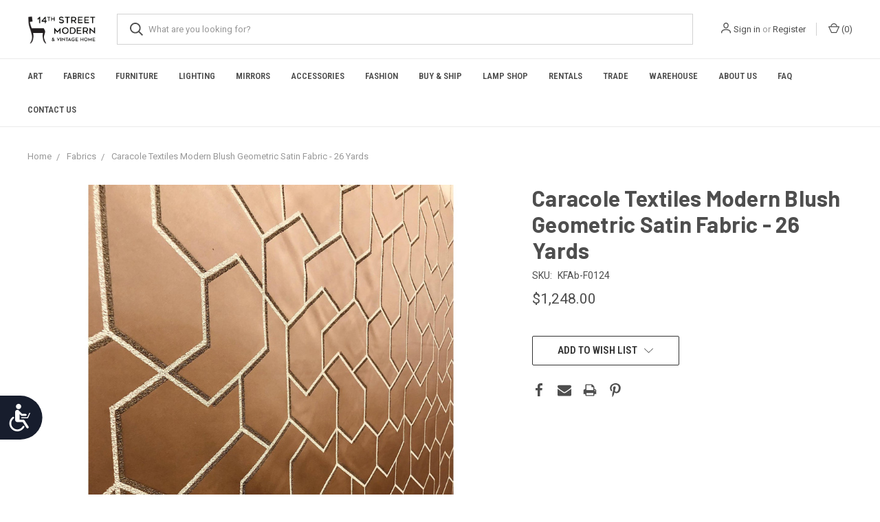

--- FILE ---
content_type: text/html; charset=UTF-8
request_url: https://www.14thstreetantiques.com/caracole-textiles-modern-blush-geometric-satin-fabric-26-yards/
body_size: 14572
content:

<!DOCTYPE html>
<html class="no-js" lang="en">
    <head>
        <title>Caracole Textiles Modern Blush Geometric Satin Fabric - 26 Yards</title>
        <link rel="dns-prefetch preconnect" href="https://cdn11.bigcommerce.com/s-a3fc1" crossorigin><link rel="dns-prefetch preconnect" href="https://fonts.googleapis.com/" crossorigin><link rel="dns-prefetch preconnect" href="https://fonts.gstatic.com/" crossorigin>
        <meta property="product:price:amount" content="1248" /><meta property="product:price:currency" content="USD" /><meta property="og:url" content="https://www.14thstreetantiques.com/caracole-textiles-modern-blush-geometric-satin-fabric-26-yards/" /><meta property="og:site_name" content="14th Street Modern & Vintage Home" /><meta name="keywords" content="antiques, antique, atlanta antiques, mid century modern, shagreen, luxury home, fabrics, fabric, console table, accent table, sofa, chaise, club chair, vintage, modern, lampshade, lamp repair, custom lighting, lacquer,  sideboard, regency, seashell, serpentine, desk, sterling, Asian, painted, carved wood, gilt, bronze, plant stand, pedestal, sunburst, starburst, leather, game table, card table, inlay, inlaid, duncan phyfe, chippendale, "><link rel='canonical' href='https://14thstreetantiques.com/caracole-textiles-modern-blush-geometric-satin-fabric-26-yards/' /><meta name='platform' content='bigcommerce.stencil' /><meta property="og:type" content="product" />
<meta property="og:title" content="Caracole Textiles Modern Blush Geometric Satin Fabric - 26 Yards" />
<meta property="og:description" content="Atlanta&#039;s Largest Source for Designer Furniture, Fine Antiques, Art, Fabric  and Accessories" />
<meta property="og:image" content="https://cdn11.bigcommerce.com/s-a3fc1/products/7171/images/37090/caracole-textiles-modern-blush-geometric-satin-fabric-26-yards-2234__62870.1645118007.340.240.jpg?c=2" />
<meta property="og:availability" content="instock" />
<meta property="pinterest:richpins" content="enabled" />
        
         

        <link href="https://cdn11.bigcommerce.com/s-a3fc1/product_images/Untitled%20design%20%286%29.png?t=1598715126" rel="shortcut icon">
        <meta name="viewport" content="width=device-width, initial-scale=1, maximum-scale=1">

        <script>
            document.documentElement.className = document.documentElement.className.replace('no-js', 'js');
        </script>
        <script>
            window.lazySizesConfig = window.lazySizesConfig || {};
            window.lazySizesConfig.loadMode = 1;
        </script>
        <script async src="https://cdn11.bigcommerce.com/s-a3fc1/stencil/561ec9e0-ba56-0138-d561-0242ac11000f/dist/theme-bundle.head_async.js"></script>

        <link href="https://fonts.googleapis.com/css?family=Roboto+Condensed:400,600%7CRoboto:400,700%7CBarlow:700&display=swap" rel="stylesheet">
        <link data-stencil-stylesheet href="https://cdn11.bigcommerce.com/s-a3fc1/stencil/561ec9e0-ba56-0138-d561-0242ac11000f/css/theme-42f25820-b57f-013c-8f73-0262f6a3925f.css" rel="stylesheet">

        <!-- Start Tracking Code for analytics_googleanalytics4 -->

<script data-cfasync="false" src="https://cdn11.bigcommerce.com/shared/js/google_analytics4_bodl_subscribers-358423becf5d870b8b603a81de597c10f6bc7699.js" integrity="sha256-gtOfJ3Avc1pEE/hx6SKj/96cca7JvfqllWA9FTQJyfI=" crossorigin="anonymous"></script>
<script data-cfasync="false">
  (function () {
    window.dataLayer = window.dataLayer || [];

    function gtag(){
        dataLayer.push(arguments);
    }

    function initGA4(event) {
         function setupGtag() {
            function configureGtag() {
                gtag('js', new Date());
                gtag('set', 'developer_id.dMjk3Nj', true);
                gtag('config', 'G-9YMYG17RDJ');
            }

            var script = document.createElement('script');

            script.src = 'https://www.googletagmanager.com/gtag/js?id=G-9YMYG17RDJ';
            script.async = true;
            script.onload = configureGtag;

            document.head.appendChild(script);
        }

        setupGtag();

        if (typeof subscribeOnBodlEvents === 'function') {
            subscribeOnBodlEvents('G-9YMYG17RDJ', false);
        }

        window.removeEventListener(event.type, initGA4);
    }

    

    var eventName = document.readyState === 'complete' ? 'consentScriptsLoaded' : 'DOMContentLoaded';
    window.addEventListener(eventName, initGA4, false);
  })()
</script>

<!-- End Tracking Code for analytics_googleanalytics4 -->


<script src="https://www.google.com/recaptcha/api.js" async defer></script>
<script type="text/javascript">
var BCData = {"product_attributes":{"sku":"KFAb-F0124","upc":null,"mpn":null,"gtin":null,"weight":null,"base":true,"image":null,"price":{"with_tax":{"formatted":"$1,248.00","value":1248,"currency":"USD"},"tax_label":"Tax"},"stock":null,"instock":true,"stock_message":null,"purchasable":false,"purchasing_message":"","call_for_price_message":null}};
</script>
<script src='https://www.powr.io/powr.js?external-type=bigcommerce' async></script><script src='https://www.powr.io/powr.js?external-type=bigcommerce' async></script>
 <script data-cfasync="false" src="https://microapps.bigcommerce.com/bodl-events/1.9.4/index.js" integrity="sha256-Y0tDj1qsyiKBRibKllwV0ZJ1aFlGYaHHGl/oUFoXJ7Y=" nonce="" crossorigin="anonymous"></script>
 <script data-cfasync="false" nonce="">

 (function() {
    function decodeBase64(base64) {
       const text = atob(base64);
       const length = text.length;
       const bytes = new Uint8Array(length);
       for (let i = 0; i < length; i++) {
          bytes[i] = text.charCodeAt(i);
       }
       const decoder = new TextDecoder();
       return decoder.decode(bytes);
    }
    window.bodl = JSON.parse(decodeBase64("[base64]"));
 })()

 </script>

<script nonce="">
(function () {
    var xmlHttp = new XMLHttpRequest();

    xmlHttp.open('POST', 'https://bes.gcp.data.bigcommerce.com/nobot');
    xmlHttp.setRequestHeader('Content-Type', 'application/json');
    xmlHttp.send('{"store_id":"73838","timezone_offset":"-4.0","timestamp":"2026-01-19T06:38:11.53284600Z","visit_id":"77f028ba-3173-402e-a41b-a175c3a335ac","channel_id":1}');
})();
</script>

        
            <!-- partial pulled in to the base layout -->

        <script>
            var theme_settings = {
                show_fast_cart: true,
                linksPerCol: 10,
            };
        </script>
    </head>
    <body>
        <svg data-src="https://cdn11.bigcommerce.com/s-a3fc1/stencil/561ec9e0-ba56-0138-d561-0242ac11000f/img/icon-sprite.svg" class="icons-svg-sprite"></svg>

        <header class="header" role="banner">
    <a href="#" class="mobileMenu-toggle" data-mobile-menu-toggle="menu">
        <span class="mobileMenu-toggleIcon"></span>
    </a>

    <div class="header-logo--wrap">
        <div class="header-logo ">
            
            <div class="logo-and-toggle">
                <div class="desktopMenu-toggle">
                    <a href="javascript:void(0);" class="mobileMenu-toggle">
                        <span class="mobileMenu-toggleIcon"></span>
                    </a>
                </div>
                
                    <div class="logo-wrap"><a href="https://14thstreetantiques.com/">
        <div class="header-logo-image-container">
            <img class="header-logo-image" src="https://cdn11.bigcommerce.com/s-a3fc1/images/stencil/original/14th_street_modern_home_logo_1613073785__05669.original.jpg" alt="14th Street Modern &amp; Vintage Home" title="14th Street Modern &amp; Vintage Home">
        </div>
</a>
</div>
            </div>
            
            <div class="quickSearchWrap" id="quickSearch" aria-hidden="true" tabindex="-1" data-prevent-quick-search-close>
                <div>
    <!-- snippet location forms_search -->
    <form class="form" action="/search.php">
        <fieldset class="form-fieldset">
            <div class="form-field">
                <label class="is-srOnly" for="search_query">Search</label>
                <input class="form-input" data-search-quick name="search_query" id="search_query" data-error-message="Search field cannot be empty." placeholder="What are you looking for?" autocomplete="off">
                <button type="submit" class="form-button">
                    <i class="icon" aria-hidden="true">
                        <svg><use xlink:href="#icon-search" /></svg>
                    </i>
                </button>
            </div>
        </fieldset>
    </form>
    <section class="quickSearchResults" data-bind="html: results"></section>
</div>
            </div>
            <div class="navUser-wrap">
                <nav class="navUser">
    <ul class="navUser-section navUser-section--alt">
        <li class="navUser-item navUser-item--account">
            <i class="icon" aria-hidden="true">
                <svg><use xlink:href="#icon-user" /></svg>
            </i>
                <a class="navUser-action" href="/login.php">Sign in</a>
                    <span>or</span> <a class="navUser-action" href="/login.php?action=create_account">Register</a>
        </li>
                <li class="navUser-item navUser-item--mobile-search">
            <i class="icon" aria-hidden="true">
                <svg><use xlink:href="#icon-search" /></svg>
            </i>
        </li>
        <li class="navUser-item navUser-item--cart">
            <a
                class="navUser-action"
                data-cart-preview
                data-dropdown="cart-preview-dropdown"
                data-options="align:right"
                href="/cart.php">
                <i class="icon" aria-hidden="true">
                    <svg><use xlink:href="#icon-cart" /></svg>
                </i>
                (<span class=" cart-quantity"></span>)
            </a>

            <div class="dropdown-menu" id="cart-preview-dropdown" data-dropdown-content aria-hidden="true"></div>
        </li>
    </ul>
</nav>
            </div>
        </div>
    </div>

    <div class="navPages-container" id="menu" data-menu>
        <span class="mobile-closeNav">
    <i class="icon" aria-hidden="true">
        <svg><use xlink:href="#icon-close-large" /></svg>
    </i>
    close
</span>
<nav class="navPages">
    <ul class="navPages-list navPages-list--user 5765697a656e20596f756e67">
            <li class="navPages-item">
                <i class="icon" aria-hidden="true">
                    <svg><use xlink:href="#icon-user" /></svg>
                </i>
                <a class="navPages-action" href="/login.php">Sign in</a>
                    or <a class="navPages-action" href="/login.php?action=create_account">Register</a>
            </li>
    </ul>
    <ul class="navPages-list navPages-mega navPages-mainNav">
            <li class="navPages-item">
                <a class="navPages-action" href="https://www.14thstreetantiques.com/categories/Art/">Art</a>
            </li>
            <li class="navPages-item">
                <a class="navPages-action activePage" href="https://www.14thstreetantiques.com/fabrics/">Fabrics</a>
            </li>
            <li class="navPages-item">
                <a class="navPages-action has-subMenu" href="https://www.14thstreetantiques.com/categories/Furniture/" data-collapsible="navPages-10">
    Furniture <i class="icon navPages-action-moreIcon" aria-hidden="true"><svg><use xlink:href="#icon-chevron-down" /></svg></i>
</a>
<div class="column-menu navPage-subMenu" id="navPages-10" aria-hidden="true" tabindex="-1">
    <ul class="navPage-subMenu-list">
            <li class="navPage-subMenu-item">
                <i class="icon navPages-action-moreIcon" aria-hidden="true"><svg><use xlink:href="#icon-chevron-right" /></svg></i>
                <a class="navPage-subMenu-action navPages-action" href="https://www.14thstreetantiques.com/cabinets/">Cabinets</a>
                
            </li>
            <li class="navPage-subMenu-item">
                <i class="icon navPages-action-moreIcon" aria-hidden="true"><svg><use xlink:href="#icon-chevron-right" /></svg></i>
                <a class="navPage-subMenu-action navPages-action" href="https://www.14thstreetantiques.com/coat-racks/">Coat Racks</a>
                
            </li>
            <li class="navPage-subMenu-item">
                <i class="icon navPages-action-moreIcon" aria-hidden="true"><svg><use xlink:href="#icon-chevron-right" /></svg></i>
                <a class="navPage-subMenu-action navPages-action" href="https://www.14thstreetantiques.com/nightstands/">Nightstands</a>
                
            </li>
            <li class="navPage-subMenu-item">
                <i class="icon navPages-action-moreIcon" aria-hidden="true"><svg><use xlink:href="#icon-chevron-right" /></svg></i>
                <a class="navPage-subMenu-action navPages-action" href="https://www.14thstreetantiques.com/trunks/">Trunks</a>
                
            </li>
            <li class="navPage-subMenu-item">
                <i class="icon navPages-action-moreIcon" aria-hidden="true"><svg><use xlink:href="#icon-chevron-right" /></svg></i>
                <a class="navPage-subMenu-action navPages-action" href="https://www.14thstreetantiques.com/etageres/">Etageres &amp; Bookshelves </a>
                
            </li>
            <li class="navPage-subMenu-item">
                <i class="icon navPages-action-moreIcon" aria-hidden="true"><svg><use xlink:href="#icon-chevron-right" /></svg></i>
                <a class="navPage-subMenu-action navPages-action" href="https://www.14thstreetantiques.com/vanities/">Sink vanities.</a>
                
            </li>
            <li class="navPage-subMenu-item">
                <i class="icon navPages-action-moreIcon" aria-hidden="true"><svg><use xlink:href="#icon-chevron-right" /></svg></i>
                <a class="navPage-subMenu-action navPages-action" href="https://www.14thstreetantiques.com/bar-carts-cabinets/">Bar Carts &amp; Bar Cabinets</a>
                
            </li>
            <li class="navPage-subMenu-item">
                <i class="icon navPages-action-moreIcon" aria-hidden="true"><svg><use xlink:href="#icon-chevron-right" /></svg></i>
                <a class="navPage-subMenu-action navPages-action" href="https://www.14thstreetantiques.com/beds-1/">Beds</a>
                
            </li>
            <li class="navPage-subMenu-item">
                <i class="icon navPages-action-moreIcon" aria-hidden="true"><svg><use xlink:href="#icon-chevron-right" /></svg></i>
                <a class="navPage-subMenu-action navPages-action" href="https://www.14thstreetantiques.com/category/chests-and-cabinets/">Chest &amp; Dressers</a>
                
            </li>
            <li class="navPage-subMenu-item">
                <i class="icon navPages-action-moreIcon" aria-hidden="true"><svg><use xlink:href="#icon-chevron-right" /></svg></i>
                <a class="navPage-subMenu-action navPages-action" href="https://www.14thstreetantiques.com/categories/consolesandsideboards/">Consoles and Sideboards</a>
                
            </li>
            <li class="navPage-subMenu-item">
                <i class="icon navPages-action-moreIcon" aria-hidden="true"><svg><use xlink:href="#icon-chevron-right" /></svg></i>
                <a class="navPage-subMenu-action navPages-action" href="https://www.14thstreetantiques.com/categories/desks-and-secretaries/">Desks and Secretaries</a>
                
            </li>
            <li class="navPage-subMenu-item">
                <i class="icon navPages-action-moreIcon" aria-hidden="true"><svg><use xlink:href="#icon-chevron-right" /></svg></i>
                <a class="navPage-subMenu-action navPages-action" href="https://www.14thstreetantiques.com/categories/Tables">Tables</a>
                
            </li>
            <li class="navPage-subMenu-item">
                <i class="icon navPages-action-moreIcon" aria-hidden="true"><svg><use xlink:href="#icon-chevron-right" /></svg></i>
                <a class="navPage-subMenu-action navPages-action" href="https://www.14thstreetantiques.com/pedestals/">Pedestals</a>
                
            </li>
            <li class="navPage-subMenu-item">
                <i class="icon navPages-action-moreIcon" aria-hidden="true"><svg><use xlink:href="#icon-chevron-right" /></svg></i>
                <a class="navPage-subMenu-action navPages-action" href="https://www.14thstreetantiques.com/screens-room-dividers/">Screens &amp; Room Dividers</a>
                
            </li>
            <li class="navPage-subMenu-item">
                <i class="icon navPages-action-moreIcon" aria-hidden="true"><svg><use xlink:href="#icon-chevron-right" /></svg></i>
                <a class="navPage-subMenu-action navPages-action" href="https://www.14thstreetantiques.com/seating//categories/Seating">Seating</a>
                
            </li>
    </ul>
</div>
            </li>
            <li class="navPages-item">
                <a class="navPages-action has-subMenu" href="https://www.14thstreetantiques.com/categories/Lighting/" data-collapsible="navPages-526">
    Lighting <i class="icon navPages-action-moreIcon" aria-hidden="true"><svg><use xlink:href="#icon-chevron-down" /></svg></i>
</a>
<div class="column-menu navPage-subMenu" id="navPages-526" aria-hidden="true" tabindex="-1">
    <ul class="navPage-subMenu-list">
            <li class="navPage-subMenu-item">
                <i class="icon navPages-action-moreIcon" aria-hidden="true"><svg><use xlink:href="#icon-chevron-right" /></svg></i>
                <a class="navPage-subMenu-action navPages-action" href="https://www.14thstreetantiques.com/chandeliers/">Chandeliers &amp; Pendants</a>
                
            </li>
            <li class="navPage-subMenu-item">
                <i class="icon navPages-action-moreIcon" aria-hidden="true"><svg><use xlink:href="#icon-chevron-right" /></svg></i>
                <a class="navPage-subMenu-action navPages-action" href="https://www.14thstreetantiques.com/lamps/">Lamps</a>
                
            </li>
            <li class="navPage-subMenu-item">
                <i class="icon navPages-action-moreIcon" aria-hidden="true"><svg><use xlink:href="#icon-chevron-right" /></svg></i>
                <a class="navPage-subMenu-action navPages-action" href="https://www.14thstreetantiques.com/sconces/">Sconces</a>
                
            </li>
    </ul>
</div>
            </li>
            <li class="navPages-item">
                <a class="navPages-action" href="https://www.14thstreetantiques.com/categories/Mirrors/">Mirrors</a>
            </li>
            <li class="navPages-item">
                <a class="navPages-action has-subMenu" href="https://www.14thstreetantiques.com/categories/Accessories/" data-collapsible="navPages-13">
    Accessories <i class="icon navPages-action-moreIcon" aria-hidden="true"><svg><use xlink:href="#icon-chevron-down" /></svg></i>
</a>
<div class="column-menu navPage-subMenu" id="navPages-13" aria-hidden="true" tabindex="-1">
    <ul class="navPage-subMenu-list">
            <li class="navPage-subMenu-item">
                <i class="icon navPages-action-moreIcon" aria-hidden="true"><svg><use xlink:href="#icon-chevron-right" /></svg></i>
                <a class="navPage-subMenu-action navPages-action" href="https://www.14thstreetantiques.com/baskets/">Baskets</a>
                
            </li>
            <li class="navPage-subMenu-item">
                <i class="icon navPages-action-moreIcon" aria-hidden="true"><svg><use xlink:href="#icon-chevron-right" /></svg></i>
                <a class="navPage-subMenu-action navPages-action" href="https://www.14thstreetantiques.com/magazine-racks/">Magazine Racks</a>
                
            </li>
            <li class="navPage-subMenu-item">
                <i class="icon navPages-action-moreIcon" aria-hidden="true"><svg><use xlink:href="#icon-chevron-right" /></svg></i>
                <a class="navPage-subMenu-action navPages-action" href="https://www.14thstreetantiques.com/boxes/">Boxes</a>
                
            </li>
            <li class="navPage-subMenu-item">
                <i class="icon navPages-action-moreIcon" aria-hidden="true"><svg><use xlink:href="#icon-chevron-right" /></svg></i>
                <a class="navPage-subMenu-action navPages-action" href="https://www.14thstreetantiques.com/globes/">Globes</a>
                
            </li>
            <li class="navPage-subMenu-item">
                <i class="icon navPages-action-moreIcon" aria-hidden="true"><svg><use xlink:href="#icon-chevron-right" /></svg></i>
                <a class="navPage-subMenu-action navPages-action" href="https://www.14thstreetantiques.com/planters/">Planters</a>
                
            </li>
            <li class="navPage-subMenu-item">
                <i class="icon navPages-action-moreIcon" aria-hidden="true"><svg><use xlink:href="#icon-chevron-right" /></svg></i>
                <a class="navPage-subMenu-action navPages-action" href="https://www.14thstreetantiques.com/bar-accesories/">Bar Accessories </a>
                
            </li>
            <li class="navPage-subMenu-item">
                <i class="icon navPages-action-moreIcon" aria-hidden="true"><svg><use xlink:href="#icon-chevron-right" /></svg></i>
                <a class="navPage-subMenu-action navPages-action" href="https://www.14thstreetantiques.com/bookends/">Bookends</a>
                
            </li>
            <li class="navPage-subMenu-item">
                <i class="icon navPages-action-moreIcon" aria-hidden="true"><svg><use xlink:href="#icon-chevron-right" /></svg></i>
                <a class="navPage-subMenu-action navPages-action" href="https://www.14thstreetantiques.com/bowls/">Bowls</a>
                
            </li>
            <li class="navPage-subMenu-item">
                <i class="icon navPages-action-moreIcon" aria-hidden="true"><svg><use xlink:href="#icon-chevron-right" /></svg></i>
                <a class="navPage-subMenu-action navPages-action" href="https://www.14thstreetantiques.com/candleholders/">Candleholders</a>
                
            </li>
            <li class="navPage-subMenu-item">
                <i class="icon navPages-action-moreIcon" aria-hidden="true"><svg><use xlink:href="#icon-chevron-right" /></svg></i>
                <a class="navPage-subMenu-action navPages-action" href="https://www.14thstreetantiques.com/clocks/">Clocks</a>
                
            </li>
            <li class="navPage-subMenu-item">
                <i class="icon navPages-action-moreIcon" aria-hidden="true"><svg><use xlink:href="#icon-chevron-right" /></svg></i>
                <a class="navPage-subMenu-action navPages-action" href="https://www.14thstreetantiques.com/fireplace-accesories/">Fireplace Accessories</a>
                
            </li>
            <li class="navPage-subMenu-item">
                <i class="icon navPages-action-moreIcon" aria-hidden="true"><svg><use xlink:href="#icon-chevron-right" /></svg></i>
                <a class="navPage-subMenu-action navPages-action" href="https://www.14thstreetantiques.com/inkwells/">Inkwells</a>
                
            </li>
            <li class="navPage-subMenu-item">
                <i class="icon navPages-action-moreIcon" aria-hidden="true"><svg><use xlink:href="#icon-chevron-right" /></svg></i>
                <a class="navPage-subMenu-action navPages-action" href="https://www.14thstreetantiques.com/sculptures/">Sculptures, Figurines &amp; Others</a>
                
            </li>
            <li class="navPage-subMenu-item">
                <i class="icon navPages-action-moreIcon" aria-hidden="true"><svg><use xlink:href="#icon-chevron-right" /></svg></i>
                <a class="navPage-subMenu-action navPages-action" href="https://www.14thstreetantiques.com/trays/">Trays</a>
                
            </li>
            <li class="navPage-subMenu-item">
                <i class="icon navPages-action-moreIcon" aria-hidden="true"><svg><use xlink:href="#icon-chevron-right" /></svg></i>
                <a class="navPage-subMenu-action navPages-action" href="https://www.14thstreetantiques.com/vases-vessels/">Vases &amp; Vessels</a>
                
            </li>
    </ul>
</div>
            </li>
            <li class="navPages-item">
                <a class="navPages-action" href="https://www.14thstreetantiques.com/categories/Jewelry/">Fashion</a>
            </li>
                <li class="navPages-item navPages-item--content-first">
                        <a class="navPages-action" href="https://www.14thstreetantiques.com/purchases-shipping/">Buy &amp; Ship</a>
                </li>
                <li class="navPages-item">
                        <a class="navPages-action" href="https://www.14thstreetantiques.com/pages/Lamp-Shop.html">Lamp Shop</a>
                </li>
                <li class="navPages-item">
                        <a class="navPages-action" href="https://www.14thstreetantiques.com/rentals/">Rentals</a>
                </li>
                <li class="navPages-item">
                        <a class="navPages-action" href="https://www.14thstreetantiques.com/trade/">Trade</a>
                </li>
                <li class="navPages-item">
                        <a class="navPages-action" href="https://www.14thstreetantiques.com/warehouse/">Warehouse</a>
                </li>
                <li class="navPages-item">
                        <a class="navPages-action" href="https://www.14thstreetantiques.com/pages/About-Us.html">About Us</a>
                </li>
                <li class="navPages-item">
                        <a class="navPages-action" href="https://www.14thstreetantiques.com/pages/FAQ.html">FAQ</a>
                </li>
                <li class="navPages-item">
                        <a class="navPages-action" href="https://www.14thstreetantiques.com/contact-us/">Contact Us</a>
                </li>
    </ul>
    <ul class="navPages-list navPages-list--user">
            <li class="navPages-item">
                <a class="navPages-action" href="/giftcertificates.php">Gift Certificates</a>
            </li>
    </ul>
</nav>
    </div>
</header>


<div data-content-region="header_bottom"></div>

        <div class="body " data-currency-code="USD">
     
        <div class="container">
        <ul class="breadcrumbs" itemscope itemtype="http://schema.org/BreadcrumbList">
            <li class="breadcrumb " itemprop="itemListElement" itemscope itemtype="http://schema.org/ListItem">
                    <a href="https://14thstreetantiques.com/" class="breadcrumb-label" itemprop="item"><span itemprop="name">Home</span></a>
                <meta itemprop="position" content="1" />
            </li>
            <li class="breadcrumb " itemprop="itemListElement" itemscope itemtype="http://schema.org/ListItem">
                    <a href="https://14thstreetantiques.com/fabrics/" class="breadcrumb-label" itemprop="item"><span itemprop="name">Fabrics</span></a>
                <meta itemprop="position" content="2" />
            </li>
            <li class="breadcrumb is-active" itemprop="itemListElement" itemscope itemtype="http://schema.org/ListItem">
                    <meta itemprop="item" content="https://14thstreetantiques.com/caracole-textiles-modern-blush-geometric-satin-fabric-26-yards/">
                    <span class="breadcrumb-label" itemprop="name">Caracole Textiles Modern Blush Geometric Satin Fabric - 26 Yards</span>
                <meta itemprop="position" content="3" />
            </li>
</ul>

    </div>

    <div itemscope itemtype="http://schema.org/Product">
        <div class="container">
            
<div class="productView" >
  
    <section class="productView-images" data-image-gallery>
        <figure class="productView-image"
                data-image-gallery-main
                data-zoom-image="https://cdn11.bigcommerce.com/s-a3fc1/images/stencil/1280x1280/products/7171/37089/caracole-textiles-modern-blush-geometric-satin-fabric-26-yards-3091__00648.1645118007.jpg?c=2"
                >
            <div class="productView-img-container">
                    <a href="https://cdn11.bigcommerce.com/s-a3fc1/images/stencil/1280x1280/products/7171/37089/caracole-textiles-modern-blush-geometric-satin-fabric-26-yards-3091__00648.1645118007.jpg?c=2"
                        target="_blank" itemprop="image">
                <img src="https://cdn11.bigcommerce.com/s-a3fc1/images/stencil/760x760/products/7171/37089/caracole-textiles-modern-blush-geometric-satin-fabric-26-yards-3091__00648.1645118007.jpg?c=2" alt="Caracole Textiles Modern Blush Geometric Satin Fabric - 26 Yards" title="Caracole Textiles Modern Blush Geometric Satin Fabric - 26 Yards" data-sizes="auto"
    srcset="https://cdn11.bigcommerce.com/s-a3fc1/images/stencil/80w/products/7171/37089/caracole-textiles-modern-blush-geometric-satin-fabric-26-yards-3091__00648.1645118007.jpg?c=2"
data-srcset="https://cdn11.bigcommerce.com/s-a3fc1/images/stencil/80w/products/7171/37089/caracole-textiles-modern-blush-geometric-satin-fabric-26-yards-3091__00648.1645118007.jpg?c=2 80w, https://cdn11.bigcommerce.com/s-a3fc1/images/stencil/160w/products/7171/37089/caracole-textiles-modern-blush-geometric-satin-fabric-26-yards-3091__00648.1645118007.jpg?c=2 160w, https://cdn11.bigcommerce.com/s-a3fc1/images/stencil/320w/products/7171/37089/caracole-textiles-modern-blush-geometric-satin-fabric-26-yards-3091__00648.1645118007.jpg?c=2 320w, https://cdn11.bigcommerce.com/s-a3fc1/images/stencil/640w/products/7171/37089/caracole-textiles-modern-blush-geometric-satin-fabric-26-yards-3091__00648.1645118007.jpg?c=2 640w, https://cdn11.bigcommerce.com/s-a3fc1/images/stencil/960w/products/7171/37089/caracole-textiles-modern-blush-geometric-satin-fabric-26-yards-3091__00648.1645118007.jpg?c=2 960w, https://cdn11.bigcommerce.com/s-a3fc1/images/stencil/1280w/products/7171/37089/caracole-textiles-modern-blush-geometric-satin-fabric-26-yards-3091__00648.1645118007.jpg?c=2 1280w, https://cdn11.bigcommerce.com/s-a3fc1/images/stencil/1920w/products/7171/37089/caracole-textiles-modern-blush-geometric-satin-fabric-26-yards-3091__00648.1645118007.jpg?c=2 1920w, https://cdn11.bigcommerce.com/s-a3fc1/images/stencil/2560w/products/7171/37089/caracole-textiles-modern-blush-geometric-satin-fabric-26-yards-3091__00648.1645118007.jpg?c=2 2560w"

class="lazyload productView-image--default"

data-main-image />
                    </a>
            </div>
        </figure>
        <ul class="productView-thumbnails">
                <li class="productView-thumbnail">
                    <a
                        class="productView-thumbnail-link"
                        href="https://cdn11.bigcommerce.com/s-a3fc1/images/stencil/1280x1280/products/7171/37089/caracole-textiles-modern-blush-geometric-satin-fabric-26-yards-3091__00648.1645118007.jpg?c=2"
                        data-image-gallery-item
                        data-image-gallery-new-image-url="https://cdn11.bigcommerce.com/s-a3fc1/images/stencil/760x760/products/7171/37089/caracole-textiles-modern-blush-geometric-satin-fabric-26-yards-3091__00648.1645118007.jpg?c=2"
                        data-image-gallery-new-image-srcset="https://cdn11.bigcommerce.com/s-a3fc1/images/stencil/80w/products/7171/37089/caracole-textiles-modern-blush-geometric-satin-fabric-26-yards-3091__00648.1645118007.jpg?c=2 80w, https://cdn11.bigcommerce.com/s-a3fc1/images/stencil/160w/products/7171/37089/caracole-textiles-modern-blush-geometric-satin-fabric-26-yards-3091__00648.1645118007.jpg?c=2 160w, https://cdn11.bigcommerce.com/s-a3fc1/images/stencil/320w/products/7171/37089/caracole-textiles-modern-blush-geometric-satin-fabric-26-yards-3091__00648.1645118007.jpg?c=2 320w, https://cdn11.bigcommerce.com/s-a3fc1/images/stencil/640w/products/7171/37089/caracole-textiles-modern-blush-geometric-satin-fabric-26-yards-3091__00648.1645118007.jpg?c=2 640w, https://cdn11.bigcommerce.com/s-a3fc1/images/stencil/960w/products/7171/37089/caracole-textiles-modern-blush-geometric-satin-fabric-26-yards-3091__00648.1645118007.jpg?c=2 960w, https://cdn11.bigcommerce.com/s-a3fc1/images/stencil/1280w/products/7171/37089/caracole-textiles-modern-blush-geometric-satin-fabric-26-yards-3091__00648.1645118007.jpg?c=2 1280w, https://cdn11.bigcommerce.com/s-a3fc1/images/stencil/1920w/products/7171/37089/caracole-textiles-modern-blush-geometric-satin-fabric-26-yards-3091__00648.1645118007.jpg?c=2 1920w, https://cdn11.bigcommerce.com/s-a3fc1/images/stencil/2560w/products/7171/37089/caracole-textiles-modern-blush-geometric-satin-fabric-26-yards-3091__00648.1645118007.jpg?c=2 2560w"
                        data-image-gallery-zoom-image-url="https://cdn11.bigcommerce.com/s-a3fc1/images/stencil/1280x1280/products/7171/37089/caracole-textiles-modern-blush-geometric-satin-fabric-26-yards-3091__00648.1645118007.jpg?c=2"
                    >
                        <img class="lazyload" data-sizes="auto" src="https://cdn11.bigcommerce.com/s-a3fc1/stencil/561ec9e0-ba56-0138-d561-0242ac11000f/img/loading.svg" data-src="https://cdn11.bigcommerce.com/s-a3fc1/images/stencil/50x50/products/7171/37089/caracole-textiles-modern-blush-geometric-satin-fabric-26-yards-3091__00648.1645118007.jpg?c=2" alt="Caracole Textiles Modern Blush Geometric Satin Fabric - 26 Yards" title="Caracole Textiles Modern Blush Geometric Satin Fabric - 26 Yards">
                    </a>
                </li>
                <li class="productView-thumbnail">
                    <a
                        class="productView-thumbnail-link"
                        href="https://cdn11.bigcommerce.com/s-a3fc1/images/stencil/1280x1280/products/7171/37090/caracole-textiles-modern-blush-geometric-satin-fabric-26-yards-2234__62870.1645118007.jpg?c=2"
                        data-image-gallery-item
                        data-image-gallery-new-image-url="https://cdn11.bigcommerce.com/s-a3fc1/images/stencil/760x760/products/7171/37090/caracole-textiles-modern-blush-geometric-satin-fabric-26-yards-2234__62870.1645118007.jpg?c=2"
                        data-image-gallery-new-image-srcset="https://cdn11.bigcommerce.com/s-a3fc1/images/stencil/80w/products/7171/37090/caracole-textiles-modern-blush-geometric-satin-fabric-26-yards-2234__62870.1645118007.jpg?c=2 80w, https://cdn11.bigcommerce.com/s-a3fc1/images/stencil/160w/products/7171/37090/caracole-textiles-modern-blush-geometric-satin-fabric-26-yards-2234__62870.1645118007.jpg?c=2 160w, https://cdn11.bigcommerce.com/s-a3fc1/images/stencil/320w/products/7171/37090/caracole-textiles-modern-blush-geometric-satin-fabric-26-yards-2234__62870.1645118007.jpg?c=2 320w, https://cdn11.bigcommerce.com/s-a3fc1/images/stencil/640w/products/7171/37090/caracole-textiles-modern-blush-geometric-satin-fabric-26-yards-2234__62870.1645118007.jpg?c=2 640w, https://cdn11.bigcommerce.com/s-a3fc1/images/stencil/960w/products/7171/37090/caracole-textiles-modern-blush-geometric-satin-fabric-26-yards-2234__62870.1645118007.jpg?c=2 960w, https://cdn11.bigcommerce.com/s-a3fc1/images/stencil/1280w/products/7171/37090/caracole-textiles-modern-blush-geometric-satin-fabric-26-yards-2234__62870.1645118007.jpg?c=2 1280w, https://cdn11.bigcommerce.com/s-a3fc1/images/stencil/1920w/products/7171/37090/caracole-textiles-modern-blush-geometric-satin-fabric-26-yards-2234__62870.1645118007.jpg?c=2 1920w, https://cdn11.bigcommerce.com/s-a3fc1/images/stencil/2560w/products/7171/37090/caracole-textiles-modern-blush-geometric-satin-fabric-26-yards-2234__62870.1645118007.jpg?c=2 2560w"
                        data-image-gallery-zoom-image-url="https://cdn11.bigcommerce.com/s-a3fc1/images/stencil/1280x1280/products/7171/37090/caracole-textiles-modern-blush-geometric-satin-fabric-26-yards-2234__62870.1645118007.jpg?c=2"
                    >
                        <img class="lazyload" data-sizes="auto" src="https://cdn11.bigcommerce.com/s-a3fc1/stencil/561ec9e0-ba56-0138-d561-0242ac11000f/img/loading.svg" data-src="https://cdn11.bigcommerce.com/s-a3fc1/images/stencil/50x50/products/7171/37090/caracole-textiles-modern-blush-geometric-satin-fabric-26-yards-2234__62870.1645118007.jpg?c=2" alt="Caracole Textiles Modern Blush Geometric Satin Fabric - 26 Yards" title="Caracole Textiles Modern Blush Geometric Satin Fabric - 26 Yards">
                    </a>
                </li>
                <li class="productView-thumbnail">
                    <a
                        class="productView-thumbnail-link"
                        href="https://cdn11.bigcommerce.com/s-a3fc1/images/stencil/1280x1280/products/7171/37094/caracole-textiles-modern-blush-geometric-satin-fabric-26-yards-3091__72638.1645118019.jpg?c=2"
                        data-image-gallery-item
                        data-image-gallery-new-image-url="https://cdn11.bigcommerce.com/s-a3fc1/images/stencil/760x760/products/7171/37094/caracole-textiles-modern-blush-geometric-satin-fabric-26-yards-3091__72638.1645118019.jpg?c=2"
                        data-image-gallery-new-image-srcset="https://cdn11.bigcommerce.com/s-a3fc1/images/stencil/80w/products/7171/37094/caracole-textiles-modern-blush-geometric-satin-fabric-26-yards-3091__72638.1645118019.jpg?c=2 80w, https://cdn11.bigcommerce.com/s-a3fc1/images/stencil/160w/products/7171/37094/caracole-textiles-modern-blush-geometric-satin-fabric-26-yards-3091__72638.1645118019.jpg?c=2 160w, https://cdn11.bigcommerce.com/s-a3fc1/images/stencil/320w/products/7171/37094/caracole-textiles-modern-blush-geometric-satin-fabric-26-yards-3091__72638.1645118019.jpg?c=2 320w, https://cdn11.bigcommerce.com/s-a3fc1/images/stencil/640w/products/7171/37094/caracole-textiles-modern-blush-geometric-satin-fabric-26-yards-3091__72638.1645118019.jpg?c=2 640w, https://cdn11.bigcommerce.com/s-a3fc1/images/stencil/960w/products/7171/37094/caracole-textiles-modern-blush-geometric-satin-fabric-26-yards-3091__72638.1645118019.jpg?c=2 960w, https://cdn11.bigcommerce.com/s-a3fc1/images/stencil/1280w/products/7171/37094/caracole-textiles-modern-blush-geometric-satin-fabric-26-yards-3091__72638.1645118019.jpg?c=2 1280w, https://cdn11.bigcommerce.com/s-a3fc1/images/stencil/1920w/products/7171/37094/caracole-textiles-modern-blush-geometric-satin-fabric-26-yards-3091__72638.1645118019.jpg?c=2 1920w, https://cdn11.bigcommerce.com/s-a3fc1/images/stencil/2560w/products/7171/37094/caracole-textiles-modern-blush-geometric-satin-fabric-26-yards-3091__72638.1645118019.jpg?c=2 2560w"
                        data-image-gallery-zoom-image-url="https://cdn11.bigcommerce.com/s-a3fc1/images/stencil/1280x1280/products/7171/37094/caracole-textiles-modern-blush-geometric-satin-fabric-26-yards-3091__72638.1645118019.jpg?c=2"
                    >
                        <img class="lazyload" data-sizes="auto" src="https://cdn11.bigcommerce.com/s-a3fc1/stencil/561ec9e0-ba56-0138-d561-0242ac11000f/img/loading.svg" data-src="https://cdn11.bigcommerce.com/s-a3fc1/images/stencil/50x50/products/7171/37094/caracole-textiles-modern-blush-geometric-satin-fabric-26-yards-3091__72638.1645118019.jpg?c=2" alt="Caracole Textiles Modern Blush Geometric Satin Fabric - 26 Yards" title="Caracole Textiles Modern Blush Geometric Satin Fabric - 26 Yards">
                    </a>
                </li>
                <li class="productView-thumbnail">
                    <a
                        class="productView-thumbnail-link"
                        href="https://cdn11.bigcommerce.com/s-a3fc1/images/stencil/1280x1280/products/7171/37092/caracole-textiles-modern-blush-geometric-satin-fabric-26-yards-6347__12799.1645118007.jpg?c=2"
                        data-image-gallery-item
                        data-image-gallery-new-image-url="https://cdn11.bigcommerce.com/s-a3fc1/images/stencil/760x760/products/7171/37092/caracole-textiles-modern-blush-geometric-satin-fabric-26-yards-6347__12799.1645118007.jpg?c=2"
                        data-image-gallery-new-image-srcset="https://cdn11.bigcommerce.com/s-a3fc1/images/stencil/80w/products/7171/37092/caracole-textiles-modern-blush-geometric-satin-fabric-26-yards-6347__12799.1645118007.jpg?c=2 80w, https://cdn11.bigcommerce.com/s-a3fc1/images/stencil/160w/products/7171/37092/caracole-textiles-modern-blush-geometric-satin-fabric-26-yards-6347__12799.1645118007.jpg?c=2 160w, https://cdn11.bigcommerce.com/s-a3fc1/images/stencil/320w/products/7171/37092/caracole-textiles-modern-blush-geometric-satin-fabric-26-yards-6347__12799.1645118007.jpg?c=2 320w, https://cdn11.bigcommerce.com/s-a3fc1/images/stencil/640w/products/7171/37092/caracole-textiles-modern-blush-geometric-satin-fabric-26-yards-6347__12799.1645118007.jpg?c=2 640w, https://cdn11.bigcommerce.com/s-a3fc1/images/stencil/960w/products/7171/37092/caracole-textiles-modern-blush-geometric-satin-fabric-26-yards-6347__12799.1645118007.jpg?c=2 960w, https://cdn11.bigcommerce.com/s-a3fc1/images/stencil/1280w/products/7171/37092/caracole-textiles-modern-blush-geometric-satin-fabric-26-yards-6347__12799.1645118007.jpg?c=2 1280w, https://cdn11.bigcommerce.com/s-a3fc1/images/stencil/1920w/products/7171/37092/caracole-textiles-modern-blush-geometric-satin-fabric-26-yards-6347__12799.1645118007.jpg?c=2 1920w, https://cdn11.bigcommerce.com/s-a3fc1/images/stencil/2560w/products/7171/37092/caracole-textiles-modern-blush-geometric-satin-fabric-26-yards-6347__12799.1645118007.jpg?c=2 2560w"
                        data-image-gallery-zoom-image-url="https://cdn11.bigcommerce.com/s-a3fc1/images/stencil/1280x1280/products/7171/37092/caracole-textiles-modern-blush-geometric-satin-fabric-26-yards-6347__12799.1645118007.jpg?c=2"
                    >
                        <img class="lazyload" data-sizes="auto" src="https://cdn11.bigcommerce.com/s-a3fc1/stencil/561ec9e0-ba56-0138-d561-0242ac11000f/img/loading.svg" data-src="https://cdn11.bigcommerce.com/s-a3fc1/images/stencil/50x50/products/7171/37092/caracole-textiles-modern-blush-geometric-satin-fabric-26-yards-6347__12799.1645118007.jpg?c=2" alt="Caracole Textiles Modern Blush Geometric Satin Fabric - 26 Yards" title="Caracole Textiles Modern Blush Geometric Satin Fabric - 26 Yards">
                    </a>
                </li>
                <li class="productView-thumbnail">
                    <a
                        class="productView-thumbnail-link"
                        href="https://cdn11.bigcommerce.com/s-a3fc1/images/stencil/1280x1280/products/7171/37093/caracole-textiles-modern-blush-geometric-satin-fabric-26-yards-7149__91900.1645118008.jpg?c=2"
                        data-image-gallery-item
                        data-image-gallery-new-image-url="https://cdn11.bigcommerce.com/s-a3fc1/images/stencil/760x760/products/7171/37093/caracole-textiles-modern-blush-geometric-satin-fabric-26-yards-7149__91900.1645118008.jpg?c=2"
                        data-image-gallery-new-image-srcset="https://cdn11.bigcommerce.com/s-a3fc1/images/stencil/80w/products/7171/37093/caracole-textiles-modern-blush-geometric-satin-fabric-26-yards-7149__91900.1645118008.jpg?c=2 80w, https://cdn11.bigcommerce.com/s-a3fc1/images/stencil/160w/products/7171/37093/caracole-textiles-modern-blush-geometric-satin-fabric-26-yards-7149__91900.1645118008.jpg?c=2 160w, https://cdn11.bigcommerce.com/s-a3fc1/images/stencil/320w/products/7171/37093/caracole-textiles-modern-blush-geometric-satin-fabric-26-yards-7149__91900.1645118008.jpg?c=2 320w, https://cdn11.bigcommerce.com/s-a3fc1/images/stencil/640w/products/7171/37093/caracole-textiles-modern-blush-geometric-satin-fabric-26-yards-7149__91900.1645118008.jpg?c=2 640w, https://cdn11.bigcommerce.com/s-a3fc1/images/stencil/960w/products/7171/37093/caracole-textiles-modern-blush-geometric-satin-fabric-26-yards-7149__91900.1645118008.jpg?c=2 960w, https://cdn11.bigcommerce.com/s-a3fc1/images/stencil/1280w/products/7171/37093/caracole-textiles-modern-blush-geometric-satin-fabric-26-yards-7149__91900.1645118008.jpg?c=2 1280w, https://cdn11.bigcommerce.com/s-a3fc1/images/stencil/1920w/products/7171/37093/caracole-textiles-modern-blush-geometric-satin-fabric-26-yards-7149__91900.1645118008.jpg?c=2 1920w, https://cdn11.bigcommerce.com/s-a3fc1/images/stencil/2560w/products/7171/37093/caracole-textiles-modern-blush-geometric-satin-fabric-26-yards-7149__91900.1645118008.jpg?c=2 2560w"
                        data-image-gallery-zoom-image-url="https://cdn11.bigcommerce.com/s-a3fc1/images/stencil/1280x1280/products/7171/37093/caracole-textiles-modern-blush-geometric-satin-fabric-26-yards-7149__91900.1645118008.jpg?c=2"
                    >
                        <img class="lazyload" data-sizes="auto" src="https://cdn11.bigcommerce.com/s-a3fc1/stencil/561ec9e0-ba56-0138-d561-0242ac11000f/img/loading.svg" data-src="https://cdn11.bigcommerce.com/s-a3fc1/images/stencil/50x50/products/7171/37093/caracole-textiles-modern-blush-geometric-satin-fabric-26-yards-7149__91900.1645118008.jpg?c=2" alt="Caracole Textiles Modern Blush Geometric Satin Fabric - 26 Yards" title="Caracole Textiles Modern Blush Geometric Satin Fabric - 26 Yards">
                    </a>
                </li>
                <li class="productView-thumbnail">
                    <a
                        class="productView-thumbnail-link"
                        href="https://cdn11.bigcommerce.com/s-a3fc1/images/stencil/1280x1280/products/7171/37091/caracole-textiles-modern-blush-geometric-satin-fabric-26-yards-8683__75537.1645118007.jpg?c=2"
                        data-image-gallery-item
                        data-image-gallery-new-image-url="https://cdn11.bigcommerce.com/s-a3fc1/images/stencil/760x760/products/7171/37091/caracole-textiles-modern-blush-geometric-satin-fabric-26-yards-8683__75537.1645118007.jpg?c=2"
                        data-image-gallery-new-image-srcset="https://cdn11.bigcommerce.com/s-a3fc1/images/stencil/80w/products/7171/37091/caracole-textiles-modern-blush-geometric-satin-fabric-26-yards-8683__75537.1645118007.jpg?c=2 80w, https://cdn11.bigcommerce.com/s-a3fc1/images/stencil/160w/products/7171/37091/caracole-textiles-modern-blush-geometric-satin-fabric-26-yards-8683__75537.1645118007.jpg?c=2 160w, https://cdn11.bigcommerce.com/s-a3fc1/images/stencil/320w/products/7171/37091/caracole-textiles-modern-blush-geometric-satin-fabric-26-yards-8683__75537.1645118007.jpg?c=2 320w, https://cdn11.bigcommerce.com/s-a3fc1/images/stencil/640w/products/7171/37091/caracole-textiles-modern-blush-geometric-satin-fabric-26-yards-8683__75537.1645118007.jpg?c=2 640w, https://cdn11.bigcommerce.com/s-a3fc1/images/stencil/960w/products/7171/37091/caracole-textiles-modern-blush-geometric-satin-fabric-26-yards-8683__75537.1645118007.jpg?c=2 960w, https://cdn11.bigcommerce.com/s-a3fc1/images/stencil/1280w/products/7171/37091/caracole-textiles-modern-blush-geometric-satin-fabric-26-yards-8683__75537.1645118007.jpg?c=2 1280w, https://cdn11.bigcommerce.com/s-a3fc1/images/stencil/1920w/products/7171/37091/caracole-textiles-modern-blush-geometric-satin-fabric-26-yards-8683__75537.1645118007.jpg?c=2 1920w, https://cdn11.bigcommerce.com/s-a3fc1/images/stencil/2560w/products/7171/37091/caracole-textiles-modern-blush-geometric-satin-fabric-26-yards-8683__75537.1645118007.jpg?c=2 2560w"
                        data-image-gallery-zoom-image-url="https://cdn11.bigcommerce.com/s-a3fc1/images/stencil/1280x1280/products/7171/37091/caracole-textiles-modern-blush-geometric-satin-fabric-26-yards-8683__75537.1645118007.jpg?c=2"
                    >
                        <img class="lazyload" data-sizes="auto" src="https://cdn11.bigcommerce.com/s-a3fc1/stencil/561ec9e0-ba56-0138-d561-0242ac11000f/img/loading.svg" data-src="https://cdn11.bigcommerce.com/s-a3fc1/images/stencil/50x50/products/7171/37091/caracole-textiles-modern-blush-geometric-satin-fabric-26-yards-8683__75537.1645118007.jpg?c=2" alt="Caracole Textiles Modern Blush Geometric Satin Fabric - 26 Yards" title="Caracole Textiles Modern Blush Geometric Satin Fabric - 26 Yards">
                    </a>
                </li>
        </ul>
    </section>
    <section class="productView-details">
        <div class="productView-product">

            <h1 class="productView-title main-heading" itemprop="name">Caracole Textiles Modern Blush Geometric Satin Fabric - 26 Yards</h1>
                <div class="productSKU">
                    <dt class="productView-info-name sku-label">SKU:</dt>
                    <dd class="productView-info-value" data-product-sku itemprop="sku">KFAb-F0124</dd>
                </div>
            
            <div class="productView-price">
                    
        <div class="price-section price-section--withTax" itemprop="offers" itemscope itemtype="http://schema.org/Offer">
            <span class="price-section price-section--withTax non-sale-price--withTax" style="display: none;">
                <span data-product-non-sale-price-with-tax class="price price--non-sale">
                    
                </span>
            </span>
            <span data-product-price-with-tax class="price">$1,248.00</span>
                <meta itemprop="availability" itemtype="http://schema.org/ItemAvailability" 
                	content="http://schema.org/OutOfStock">
                <meta itemprop="itemCondition" itemtype="http://schema.org/OfferItemCondition" content="http://schema.org/Condition">
                <meta itemprop="priceCurrency" content="USD">
                <meta itemprop="url" content="https://www.14thstreetantiques.com/caracole-textiles-modern-blush-geometric-satin-fabric-26-yards/">
                <div itemprop="priceSpecification" itemscope itemtype="http://schema.org/PriceSpecification">
                    <meta itemprop="price" content="1248">
                    <meta itemprop="priceCurrency" content="USD">
                    <meta itemprop="valueAddedTaxIncluded" content="true">
                </div>
        </div>
         <div class="price-section price-section--saving price" style="display: none;">
                <span class="price">(You save</span>
                <span data-product-price-saved class="price price--saving">
                    
                </span>
                <span class="price">)</span>
         </div>
            </div>

                
            <div data-content-region="product_below_price"></div>
            <div class="productView-rating">
            </div>
            <div class="productView-specs">
            </div>
            
        </div>
        <div class="productView-options">
            <form class="form" method="post" action="" enctype="multipart/form-data"
                  data-cart-item-add>
                <input type="hidden" name="action" value="add">
                <input type="hidden" name="product_id" value="7171"/>
                
                <div class="productView-options-wrap" data-product-option-change style="display:none;">
                </div>
                
                <div class="shipping-giftWrap-stock">
                    <div class="form-field--stock u-hiddenVisually">
                        <dt class="productView-info-name">Current Stock:</dt>
                        <dd class="productView-info-value"><span data-product-stock></span></dd>
                    </div>
                </div>
                
            </form>
                <form action="/wishlist.php?action=add&amp;product_id=7171" class="form form-wishlist form-action" data-wishlist-add method="post">
    <a aria-controls="wishlist-dropdown" aria-expanded="false" class="button button--secondary dropdown-menu-button" data-dropdown="wishlist-dropdown">
        <span>Add to Wish List</span>
        <i aria-hidden="true" class="icon">
            <svg>
                <use xlink:href="#icon-chevron-down" />
            </svg>
        </i>
    </a>
    <ul aria-hidden="true" class="dropdown-menu" data-dropdown-content id="wishlist-dropdown" tabindex="-1">
        
        <li>
            <input class="button" type="submit" value="Add to My Wish List">
        </li>
        <li>
            <a data-wishlist class="button" href="/wishlist.php?action=addwishlist&product_id=7171">Create Wish List</a>
        </li>
    </ul>
</form>
        </div>
            <div class="addthis_toolbox addthis_32x32_style" addthis:url=""
         addthis:title="">
        <ul class="socialLinks">
                <li class="socialLinks-item socialLinks-item--facebook">
                    <a class="addthis_button_facebook icon icon--facebook" >
                            <svg>
                                <use xlink:href="#icon-facebook"/>
                            </svg>
                    </a>
                </li>
                <li class="socialLinks-item socialLinks-item--email">
                    <a class="addthis_button_email icon icon--email" >
                            <svg>
                                <use xlink:href="#icon-envelope"/>
                            </svg>
                    </a>
                </li>
                <li class="socialLinks-item socialLinks-item--print">
                    <a class="addthis_button_print icon icon--print" >
                            <svg>
                                <use xlink:href="#icon-print"/>
                            </svg>
                    </a>
                </li>
                <li class="socialLinks-item socialLinks-item--pinterest">
                    <a class="addthis_button_pinterest icon icon--pinterest" >
                            <svg>
                                <use xlink:href="#icon-pinterest"/>
                            </svg>
                                            </a>
                </li>
        </ul>
        <script type="text/javascript"
                defer src="//s7.addthis.com/js/300/addthis_widget.js#pubid=ra-4e94ed470ee51e32"></script>
        <script>  
            window.addEventListener('DOMContentLoaded', function() {
                if (typeof(addthis) === "object") {
                    addthis.toolbox('.addthis_toolbox');
                }
            });
        </script>
    </div>
    </section>
</div>

<div id="previewModal" class="modal modal--large" data-reveal>
    <a href="#" class="modal-close" aria-label="Close" role="button">
        <span aria-hidden="true">&#215;</span>
    </a>
    <div class="modal-content"></div>
    <div class="loadingOverlay"></div>
</div>
            <div data-content-region="product_below_content"></div>
        </div>

        <div class="container 4661726c6579">
        <div class="accordion-block">
            <div
                class="accordion-navigation toggleLink is-open"
                role="button"
                data-collapsible="#accordion--description">
                <h5 class="accordion-title">
                    Description
                </h5>
        
                <div class="accordion-navigation-actions">
                    <svg class="icon accordion-indicator toggleLink-text toggleLink-text--off">
                        <use xlink:href="#icon-plus" />
                    </svg>
                    <svg class="icon accordion-indicator toggleLink-text toggleLink-text--on">
                        <use xlink:href="#icon-minus" />
                    </svg>
                </div>
            </div>
            <div id="accordion--description" class="accordion-content is-open">
                <div  itemprop="description">
                    <p><span>Blush Satin with embroidered geometric cream and taupe soft hand drapery or ligfhgt upholstery, this fabric is a first quality good and retails with Caracole for $136 a yard. I am selling it for 65% off retail, so due to exceptional pricing, no further discounts available.</span><br /><span>V23&rdquo;H30&rdquo;</span><br /><span>Poly-Blend</span></p>
                    <!-- snippet location product_description -->
                </div>
                
            </div>
        </div>
    
    
</div>



                <div id="tab-related">
                    <div class="grid-bg">
                        <div class="container">
                            <h3 class="main-heading uppercase center"><strong>Related Products</strong></h3>
                                <ul class="productGrid productGrid--maxCol6">
    <li class="product">
        <article class="card  " >
    <figure class="card-figure">


        <a href="https://www.14thstreetantiques.com/caracole-linen-weave-blush-pink-multipurpose-fabric-59-5-yards/" >
            <div class="card-img-container">
                <img class="card-image lazyload" data-sizes="auto" src="https://cdn11.bigcommerce.com/s-a3fc1/stencil/561ec9e0-ba56-0138-d561-0242ac11000f/img/loading.svg" data-src="https://cdn11.bigcommerce.com/s-a3fc1/images/stencil/300x300/products/7172/37101/caracole-linen-weave-blush-pink-multipurpose-fabric-595-yards-2605__08328.1645118155.jpg?c=2" alt="Caracole Linen Weave Blush Pink Multipurpose Fabric - 59.5 Yards" title="Caracole Linen Weave Blush Pink Multipurpose Fabric - 59.5 Yards">
            </div>
        </a>
            <figcaption class="card-figcaption">
                <div class="card-figcaption-body">
                    <div class="card-figcaption--action-buttons">
                                <a class="button button--secondary button--small card-figcaption-button quickview" data-product-id="7172">Quick view</a>
                    </div>
                </div>
            </figcaption>
    </figure>
    <div class="card-body">
        <div>
            <h4 class="card-title">
                <a href="https://www.14thstreetantiques.com/caracole-linen-weave-blush-pink-multipurpose-fabric-59-5-yards/" >Caracole Linen Weave Blush Pink Multipurpose Fabric - 59.5 Yards</a>
            </h4>
            <div class="card-text" data-test-info-type="price">
                    
        <div class="price-section price-section--withTax" >
            <span class="price-section price-section--withTax non-sale-price--withTax" style="display: none;">
                <span data-product-non-sale-price-with-tax class="price price--non-sale">
                    
                </span>
            </span>
            <span data-product-price-with-tax class="price">$2,760.00</span>
        </div>
            </div>

                    <p></p>
        </div>

        <div class="card-details">
            
                    </div>
    </div>
</article>
    </li>
    <li class="product">
        <article class="card  " >
    <figure class="card-figure">


        <a href="https://www.14thstreetantiques.com/caracole-textiles-charcoal-micro-velvet-shale-upholstery-fabric-23-5-yards/" >
            <div class="card-img-container">
                <img class="card-image lazyload" data-sizes="auto" src="https://cdn11.bigcommerce.com/s-a3fc1/stencil/561ec9e0-ba56-0138-d561-0242ac11000f/img/loading.svg" data-src="https://cdn11.bigcommerce.com/s-a3fc1/images/stencil/300x300/products/7126/36824/caracole-textiles-charcoal-micro-velvet-shale-upholstery-fabric-235-yards-3504__32813.1644264741.jpg?c=2" alt="Caracole Textiles Charcoal Micro Velvet Shale Upholstery Fabric - 23.5 Yards" title="Caracole Textiles Charcoal Micro Velvet Shale Upholstery Fabric - 23.5 Yards">
            </div>
        </a>
            <figcaption class="card-figcaption">
                <div class="card-figcaption-body">
                    <div class="card-figcaption--action-buttons">
                                <a class="button button--secondary button--small card-figcaption-button quickview" data-product-id="7126">Quick view</a>
                    </div>
                </div>
            </figcaption>
    </figure>
    <div class="card-body">
        <div>
            <h4 class="card-title">
                <a href="https://www.14thstreetantiques.com/caracole-textiles-charcoal-micro-velvet-shale-upholstery-fabric-23-5-yards/" >Caracole Textiles Charcoal Micro Velvet Shale Upholstery Fabric - 23.5 Yards</a>
            </h4>
            <div class="card-text" data-test-info-type="price">
                    
        <div class="price-section price-section--withTax" >
            <span class="price-section price-section--withTax non-sale-price--withTax" style="display: none;">
                <span data-product-non-sale-price-with-tax class="price price--non-sale">
                    
                </span>
            </span>
            <span data-product-price-with-tax class="price">$1,105.00</span>
        </div>
            </div>

                    <p></p>
        </div>

        <div class="card-details">
            
                    </div>
    </div>
</article>
    </li>
    <li class="product">
        <article class="card  " >
    <figure class="card-figure">


        <a href="https://www.14thstreetantiques.com/caracole-geometric-cut-velvet-multipurpose-designer-fabric-24-yards/" >
            <div class="card-img-container">
                <img class="card-image lazyload" data-sizes="auto" src="https://cdn11.bigcommerce.com/s-a3fc1/stencil/561ec9e0-ba56-0138-d561-0242ac11000f/img/loading.svg" data-src="https://cdn11.bigcommerce.com/s-a3fc1/images/stencil/300x300/products/7160/37024/caracole-geometric-cut-velvet-multipurpose-designer-fabric-24-yards-8136__08750.1644694132.jpg?c=2" alt="Caracole Geometric Cut Velvet Multipurpose Designer Fabric - 24 Yards" title="Caracole Geometric Cut Velvet Multipurpose Designer Fabric - 24 Yards">
            </div>
        </a>
            <figcaption class="card-figcaption">
                <div class="card-figcaption-body">
                    <div class="card-figcaption--action-buttons">
                                <a class="button button--secondary button--small card-figcaption-button quickview" data-product-id="7160">Quick view</a>
                    </div>
                </div>
            </figcaption>
    </figure>
    <div class="card-body">
        <div>
            <h4 class="card-title">
                <a href="https://www.14thstreetantiques.com/caracole-geometric-cut-velvet-multipurpose-designer-fabric-24-yards/" >Caracole Geometric Cut Velvet Multipurpose Designer Fabric - 24 Yards</a>
            </h4>
            <div class="card-text" data-test-info-type="price">
                    
        <div class="price-section price-section--withTax" >
            <span class="price-section price-section--withTax non-sale-price--withTax" style="display: none;">
                <span data-product-non-sale-price-with-tax class="price price--non-sale">
                    
                </span>
            </span>
            <span data-product-price-with-tax class="price">$2,112.00</span>
        </div>
            </div>

                    <p></p>
        </div>

        <div class="card-details">
            
                    </div>
    </div>
</article>
    </li>
    <li class="product">
        <article class="card  " >
    <figure class="card-figure">


        <a href="https://www.14thstreetantiques.com/caracole-modern-geometric-prince-charming-cocktail-table/" >
            <div class="card-img-container">
                <img class="card-image lazyload" data-sizes="auto" src="https://cdn11.bigcommerce.com/s-a3fc1/stencil/561ec9e0-ba56-0138-d561-0242ac11000f/img/loading.svg" data-src="https://cdn11.bigcommerce.com/s-a3fc1/images/stencil/300x300/products/8806/47061/caracole-modern-geometric-prince-charming-cocktail-table-8528__70025.1691252146.jpg?c=2" alt="Caracole Modern Geometric Prince Charming Cocktail Table" title="Caracole Modern Geometric Prince Charming Cocktail Table">
            </div>
        </a>
            <figcaption class="card-figcaption">
                <div class="card-figcaption-body">
                    <div class="card-figcaption--action-buttons">
                                <a class="button button--secondary button--small card-figcaption-button quickview" data-product-id="8806">Quick view</a>
                    </div>
                </div>
            </figcaption>
    </figure>
    <div class="card-body">
        <div>
            <h4 class="card-title">
                <a href="https://www.14thstreetantiques.com/caracole-modern-geometric-prince-charming-cocktail-table/" >Caracole Modern Geometric Prince Charming Cocktail Table</a>
            </h4>
            <div class="card-text" data-test-info-type="price">
                    
        <div class="price-section price-section--withTax" >
            <span class="price-section price-section--withTax non-sale-price--withTax" style="display: none;">
                <span data-product-non-sale-price-with-tax class="price price--non-sale">
                    
                </span>
            </span>
            <span data-product-price-with-tax class="price">$1,895.00</span>
        </div>
            </div>

                    <p></p>
        </div>

        <div class="card-details">
            
                    </div>
    </div>
</article>
    </li>
</ul>
                        </div>
                    </div>
                </div>
        
        
    </div>

     
    <div id="modal" class="modal" data-reveal data-prevent-quick-search-close>
    <a href="#" class="modal-close" aria-label="Close" role="button">
        <span aria-hidden="true">&#215;</span>
    </a>
    <div class="modal-content"></div>
    <div class="loadingOverlay"></div>
</div>
    <div id="alert-modal" class="modal modal--alert modal--small" data-reveal data-prevent-quick-search-close>
    <div class="swal2-icon swal2-error swal2-icon-show"><span class="swal2-x-mark"><span class="swal2-x-mark-line-left"></span><span class="swal2-x-mark-line-right"></span></span></div>

    <div class="modal-content"></div>

    <div class="button-container"><button type="button" class="confirm button" data-reveal-close>OK</button></div>
</div>
</div>
        
                    
<footer class="footer" role="contentinfo">
    <div class="container">
        <section class="footer-info 4a616d6573">
            <article class="footer-info-col footer-info-dropdown footer-info-col--small" data-section-type="footer-categories">
                <h5 class="footer-info-heading">
                    Categories
                    <i class="icon" aria-hidden="true">
                        <svg><use xlink:href="#icon-downselector" /></svg>
                    </i>
                </h5>
                <ul class="footer-info-list">
                        <li>
                            <a href="https://www.14thstreetantiques.com/categories/Art/">Art</a>
                        </li>
                        <li>
                            <a href="https://www.14thstreetantiques.com/fabrics/">Fabrics</a>
                        </li>
                        <li>
                            <a href="https://www.14thstreetantiques.com/categories/Furniture/">Furniture</a>
                        </li>
                        <li>
                            <a href="https://www.14thstreetantiques.com/categories/Lighting/">Lighting</a>
                        </li>
                        <li>
                            <a href="https://www.14thstreetantiques.com/categories/Mirrors/">Mirrors</a>
                        </li>
                        <li>
                            <a href="https://www.14thstreetantiques.com/categories/Accessories/">Accessories</a>
                        </li>
                        <li>
                            <a href="https://www.14thstreetantiques.com/categories/Jewelry/">Fashion</a>
                        </li>
                        <li>
                            <a href="/giftcertificates.php">Gift Certificates</a>
                        </li>
                </ul>
            </article>

            <article class="footer-info-col footer-info-dropdown footer-info-col--small" data-section-type="footer-webPages">
                <h5 class="footer-info-heading">
                    Information
                    <i class="icon" aria-hidden="true">
                        <svg><use xlink:href="#icon-downselector" /></svg>
                    </i>
                </h5>
                <ul class="footer-info-list">
                        <li>
                            <a href="https://www.14thstreetantiques.com/purchases-shipping/">Buy &amp; Ship</a>
                        </li>
                        <li>
                            <a href="https://www.14thstreetantiques.com/pages/Lamp-Shop.html">Lamp Shop</a>
                        </li>
                        <li>
                            <a href="https://www.14thstreetantiques.com/rentals/">Rentals</a>
                        </li>
                        <li>
                            <a href="https://www.14thstreetantiques.com/trade/">Trade</a>
                        </li>
                        <li>
                            <a href="https://www.14thstreetantiques.com/warehouse/">Warehouse</a>
                        </li>
                        <li>
                            <a href="https://www.14thstreetantiques.com/pages/About-Us.html">About Us</a>
                        </li>
                        <li>
                            <a href="https://www.14thstreetantiques.com/pages/FAQ.html">FAQ</a>
                        </li>
                        <li>
                            <a href="https://www.14thstreetantiques.com/contact-us/">Contact Us</a>
                        </li>
                    <li>
                        <a href="/sitemap.php">Sitemap</a>
                    </li>
                </ul>
            </article>
        
            
                <article class="footer-info-col footer-mobile-limited footer-info-col--small" data-section-type="footer-webPages">
                    <h5 class="footer-info-heading">Follow Us</h5>
                        <ul class="socialLinks socialLinks--alt">
            <li class="socialLinks-item">
                <a class="icon icon--facebook" href="https://www.facebook.com/14thStreetAntiques/" target="_blank" rel="noopener">
                    <svg><use xlink:href="#icon-facebook" /></svg>
                </a>
            </li>
            <li class="socialLinks-item">
                <a class="icon icon--instagram" href="https://www.instagram.com/14thstreetmodern/" target="_blank" rel="noopener">
                    <svg><use xlink:href="#icon-instagram" /></svg>
                </a>
            </li>
            <li class="socialLinks-item">
                <a class="icon icon--pinterest" href="https://www.pinterest.com/14thstreetantiqes/" target="_blank" rel="noopener">
                    <svg><use xlink:href="#icon-pinterest" /></svg>
                </a>
            </li>
    </ul>
                </article>
            
                <article class="footer-info-col footer-mobile-limited footer-info-col--small" data-section-type="storeInfo">
                    <h5 class="footer-info-heading footer-store-name">14th Street Modern &amp; Vintage Home</h5>
                    <address>530 14th Street NW<br>
Atlanta, GA 30318</address>
                        <div class="footer-info-phone">
                            <i class="icon" aria-hidden="true">
                                <svg><use xlink:href="#icon-phone" /></svg>
                            </i>
                            <a href="tel:404-325-4600">404-325-4600</a>
                        </div>
                </article>
        </section>
        
        <div class="footer-copyright">
                <div class="footer-payment-icons">
        <svg class="footer-payment-icon"><use xlink:href="#icon-logo-american-express"></use></svg>
        <svg class="footer-payment-icon"><use xlink:href="#icon-logo-discover"></use></svg>
        <svg class="footer-payment-icon"><use xlink:href="#icon-logo-mastercard"></use></svg>
        <svg class="footer-payment-icon"><use xlink:href="#icon-logo-visa"></use></svg>
    </div>
                <p class="powered-by">&copy; 2026 14th Street Modern &amp; Vintage Home </p>
        </div>
        
    </div>
</footer>

        <script>window.__webpack_public_path__ = "https://cdn11.bigcommerce.com/s-a3fc1/stencil/561ec9e0-ba56-0138-d561-0242ac11000f/dist/";</script>
        <script src="https://cdn11.bigcommerce.com/s-a3fc1/stencil/561ec9e0-ba56-0138-d561-0242ac11000f/dist/theme-bundle.main.js"></script>
        <script>
            window.stencilBootstrap("product", "{\"productId\":7171,\"themeSettings\":{\"optimizedCheckout-formChecklist-color\":\"#2d2d2d\",\"show_built_by\":false,\"carousel-button-border-color\":\"#ffffff\",\"homepage_new_products_column_count\":4,\"card--alternate-color--hover\":\"#333333\",\"optimizedCheckout-colorFocus\":\"#4f4f4f\",\"related_products_tab\":false,\"fontSize-root\":13,\"show_accept_amex\":true,\"optimizedCheckout-buttonPrimary-borderColorDisabled\":\"transparent\",\"homepage_top_products_count\":4,\"paymentbuttons-paypal-size\":\"responsive\",\"optimizedCheckout-buttonPrimary-backgroundColorActive\":\"#8e1419\",\"brandpage_products_per_page\":12,\"color-secondaryDarker\":\"#cccccc\",\"navUser-color\":\"#4e4e4e\",\"color-textBase--active\":\"#a5a5a5\",\"show_powered_by\":false,\"show_accept_amazonpay\":false,\"fontSize-h4\":20,\"checkRadio-borderColor\":\"#cccccc\",\"color-primaryDarker\":\"#2d2d2d\",\"optimizedCheckout-buttonPrimary-colorHover\":\"#ffffff\",\"brand_size\":\"250x250\",\"optimizedCheckout-logo-position\":\"left\",\"optimizedCheckout-discountBanner-backgroundColor\":\"#F0F0F0\",\"color-textLink--hover\":\"#a5a5a5\",\"pdp-sale-price-label\":\"\",\"optimizedCheckout-buttonSecondary-backgroundColorHover\":\"#0f0f0f\",\"optimizedCheckout-headingPrimary-font\":\"Google_Roboto+Condensed_400\",\"carousel-mobile-button-color\":\"#454545\",\"logo_size\":\"100x45\",\"optimizedCheckout-formField-backgroundColor\":\"#ffffff\",\"footer-backgroundColor\":\"#333333\",\"navPages-color\":\"#4e4e4e\",\"productpage_reviews_count\":9,\"optimizedCheckout-step-borderColor\":\"#2d2d2d\",\"show_accept_paypal\":false,\"paymentbuttons-paypal-label\":\"checkout\",\"navUser-cart-background-mobile\":\"#333333\",\"logo-font\":\"Google_Roboto+Condensed_600\",\"paymentbuttons-paypal-shape\":\"pill\",\"optimizedCheckout-discountBanner-textColor\":\"#2d2d2d\",\"optimizedCheckout-backgroundImage-size\":\"1000x400\",\"pdp-retail-price-label\":\"\",\"optimizedCheckout-buttonPrimary-font\":\"Google_Roboto+Condensed_400\",\"carousel-dot-color\":\"#ffffff\",\"button--disabled-backgroundColor\":\"#dadada\",\"blockquote-cite-font-color\":\"#a5a5a5\",\"banner-font\":\"Google_Roboto+Condensed_400\",\"optimizedCheckout-formField-shadowColor\":\"#f0f0f0\",\"categorypage_products_per_page\":24,\"paymentbuttons-paypal-layout\":\"horizontal\",\"homepage_featured_products_column_count\":4,\"button--default-color\":\"#ffffff\",\"color-textLink--active\":\"#a5a5a5\",\"logo_size_mobile\":\"239x42\",\"search-text\":\"#969696\",\"optimizedCheckout-loadingToaster-backgroundColor\":\"#424242\",\"color-textHeading\":\"#4e4e4e\",\"show_sale_badges\":true,\"show_accept_discover\":true,\"navUser-background\":\"#F0F0F0\",\"container-fill-base\":\"#ffffff\",\"pace-progress-backgroundColor\":\"#999999\",\"category_name_capitalization\":\"uppercase\",\"optimizedCheckout-formField-errorColor\":\"#d14343\",\"spinner-borderColor-dark\":\"#999999\",\"input-font-color\":\"#4E4E4E\",\"select-bg-color\":\"#ffffff\",\"show_accept_mastercard\":true,\"show_custom_fields_tabs\":false,\"color_text_product_sale_badges\":\"#ffffff\",\"optimizedCheckout-link-font\":\"Helvetica\",\"homepage_show_carousel_arrows\":true,\"navUser-indicator-backgroundColor-mobile\":\"#424242\",\"supported_payment_methods\":[\"card\",\"paypal\"],\"carousel-mobile-description-color\":\"#969696\",\"carousel-arrow-bgColor\":\"#000000\",\"restrict_to_login\":false,\"nav-toggle-mobile\":\"#424242\",\"lazyload_mode\":\"lazyload+lqip\",\"carousel-title-color\":\"#ffffff\",\"color_hover_product_sale_badges\":\"#c41c22\",\"show_accept_googlepay\":false,\"card--alternate-borderColor\":\"#ffffff\",\"homepage_new_products_count\":4,\"button--disabled-color\":\"#ffffff\",\"color-primaryDark\":\"#454545\",\"social_icons_footer\":true,\"color-grey\":\"#999999\",\"body-font\":\"Google_Roboto_400\",\"optimizedCheckout-step-textColor\":\"#ffffff\",\"optimizedCheckout-buttonPrimary-borderColorActive\":\"transparent\",\"navPages-subMenu-backgroundColor\":\"#f9f9f9\",\"button--primary-backgroundColor\":\"#333333\",\"optimizedCheckout-formField-borderColor\":\"#a5a5a5\",\"checkRadio-color\":\"#333333\",\"show_product_dimensions\":true,\"optimizedCheckout-link-color\":\"#4e4e4e\",\"card-figcaption-button-background\":\"#333333\",\"optimizedCheckout-headingSecondary-font\":\"Google_Roboto+Condensed_400\",\"headings-font\":\"Google_Barlow_700\",\"label-backgroundColor\":\"#cccccc\",\"page-headings-font\":\"Google_Barlow_700\",\"button--primary-backgroundColorHover\":\"#333333\",\"icon-color-hover\":\"#424242\",\"navPages-grow\":0,\"show_subcategories\":false,\"button--default-borderColor\":\"#424242\",\"pdp-non-sale-price-label\":\"\",\"button--disabled-borderColor\":\"#dadada\",\"label-color\":\"#ffffff\",\"optimizedCheckout-headingSecondary-color\":\"#2d2d2d\",\"logo_fontSize\":28,\"alert-backgroundColor\":\"#ffffff\",\"optimizedCheckout-logo-size\":\"250x100\",\"default_image_brand\":\"/assets/img/BrandDefault.gif\",\"card-title-color\":\"#4E4E4E\",\"select-arrow-color\":\"#757575\",\"carousel-mobile-bgColor\":\"#ffffff\",\"product_list_display_mode\":\"grid\",\"optimizedCheckout-link-hoverColor\":\"#a5a5a5\",\"fontSize-h5\":15,\"product_size\":\"760x760\",\"paymentbuttons-paypal-color\":\"gold\",\"homepage_show_carousel\":true,\"optimizedCheckout-body-backgroundColor\":\"#ffffff\",\"carousel-arrow-borderColor\":\"#ffffff\",\"button--default-borderColorActive\":\"#424242\",\"header-backgroundColor\":\"#ffffff\",\"paymentbuttons-paypal-tagline\":false,\"show-stock-badge\":true,\"color-greyDarkest\":\"#000000\",\"color_badge_product_sale_badges\":\"#F54A3A\",\"container-border-global-color-dark\":\"#454545\",\"color-greyDark\":\"#424242\",\"header-phone\":false,\"price_ranges\":true,\"header-footer-separator-line-color\":\"#4e4e4e\",\"footer-heading-fontColor\":\"#ffffff\",\"productpage_videos_count\":8,\"optimizedCheckout-buttonSecondary-borderColorHover\":\"#0f0f0f\",\"optimizedCheckout-discountBanner-iconColor\":\"#2d2d2d\",\"optimizedCheckout-buttonSecondary-borderColor\":\"#424242\",\"optimizedCheckout-loadingToaster-textColor\":\"#ffffff\",\"optimizedCheckout-buttonPrimary-colorDisabled\":\"#ffffff\",\"optimizedCheckout-formField-placeholderColor\":\"#a5a5a5\",\"navUser-color-hover\":\"#4e4e4e\",\"icon-ratingFull\":\"#4e4e4e\",\"default_image_gift_certificate\":\"/assets/img/GiftCertificate.png\",\"card-title-font\":\"Google_Roboto+Condensed_600\",\"color-textBase--hover\":\"#a5a5a5\",\"color-errorLight\":\"#ffdddd\",\"stockBadge-textColor\":\"#ffffff\",\"social_icon_placement_top\":false,\"blog_size\":\"385x215\",\"shop_by_price_visibility\":true,\"optimizedCheckout-buttonSecondary-colorActive\":\"#ffffff\",\"optimizedCheckout-orderSummary-backgroundColor\":\"#ffffff\",\"color-warningLight\":\"#fffdea\",\"show_product_weight\":true,\"headings-secondary-font\":\"Google_Roboto_700\",\"button--default-colorActive\":\"#ffffff\",\"color-info\":\"#4E4E4E\",\"optimizedCheckout-formChecklist-backgroundColorSelected\":\"#f0f0f0\",\"show_product_quick_view\":true,\"button--default-borderColorHover\":\"#424242\",\"card--alternate-backgroundColor\":\"#ffffff\",\"pdp-price-label\":\"\",\"show_copyright_footer\":true,\"swatch_option_size\":\"45x45\",\"optimizedCheckout-orderSummary-borderColor\":\"#f0f0f0\",\"navPages-backgroundColor\":\"#ffffff\",\"show_fast_cart\":true,\"optimizedCheckout-show-logo\":\"none\",\"carousel-description-color\":\"#ffffff\",\"optimizedCheckout-formChecklist-backgroundColor\":\"#ffffff\",\"fontSize-h2\":32,\"optimizedCheckout-step-backgroundColor\":\"#2d2d2d\",\"stockBadge-bgColor\":\"#969696\",\"logo_fontSize_mobile\":16,\"optimizedCheckout-headingPrimary-color\":\"#2d2d2d\",\"buttons-font\":\"Google_Roboto+Condensed_600\",\"color-textBase\":\"#969696\",\"carousel-button-color\":\"#ffffff\",\"color-warning\":\"#f1a500\",\"productgallery_size\":\"300x300\",\"show_accept_applepay\":false,\"alert-color\":\"#333333\",\"card-figcaption-button-color\":\"#ffffff\",\"searchpage_products_per_page\":24,\"color-textSecondary--active\":\"#4f4f4f\",\"optimizedCheckout-formField-inputControlColor\":\"#2d2d2d\",\"optimizedCheckout-contentPrimary-color\":\"#4f4f4f\",\"optimizedCheckout-buttonSecondary-font\":\"Google_Roboto+Condensed_400\",\"storeName-color\":\"#333333\",\"optimizedCheckout-backgroundImage\":\"\",\"form-label-font-color\":\"#4E4E4E\",\"shop_by_brand_show_footer\":true,\"card-image-border\":\"#ebebeb\",\"color-greyLightest\":\"#f9f9f9\",\"navPages-font\":\"Google_Roboto+Condensed_600\",\"productpage_related_products_count\":4,\"optimizedCheckout-buttonSecondary-backgroundColorActive\":\"#0f0f0f\",\"color-textLink\":\"#4e4e4e\",\"color-greyLighter\":\"#dfdfdf\",\"optimizedCheckout-header-backgroundColor\":\"#ffffff\",\"alerts--textColor\":\"#ffffff\",\"color-secondaryDark\":\"#e5e5e5\",\"fontSize-h6\":13,\"paymentbuttons-paypal-fundingicons\":false,\"carousel-arrow-color\":\"#ffffff\",\"productpage_similar_by_views_count\":4,\"show-admin-bar\":true,\"pdp-custom-fields-tab-label\":\"Additional Information\",\"nav-links-per-col\":10,\"loadingOverlay-backgroundColor\":\"#ffffff\",\"search-box\":\"#ffffff\",\"optimizedCheckout-buttonPrimary-color\":\"#ffffff\",\"customer_viewed_products_tab\":false,\"input-bg-color\":\"#ffffff\",\"navPages-subMenu-separatorColor\":\"#d2d2d2\",\"navPages-color-hover\":\"#969696\",\"color-infoLight\":\"#dfdfdf\",\"product_sale_badges\":\"topleft\",\"default_image_product\":\"/assets/img/ProductDefault.gif\",\"navUser-dropdown-borderColor\":\"#f9f9f9\",\"optimizedCheckout-buttonPrimary-colorActive\":\"#ffffff\",\"color-greyMedium\":\"#696969\",\"optimizedCheckout-formChecklist-borderColor\":\"#a5a5a5\",\"fontSize-h1\":42,\"homepage_featured_products_count\":4,\"color-greyLight\":\"#a5a5a5\",\"optimizedCheckout-logo\":\"\",\"icon-ratingEmpty\":\"#f9f9f9\",\"icon-color\":\"#424242\",\"button--default-backgroundColorHover\":\"#0f0f0f\",\"overlay-backgroundColor\":\"#333333\",\"input-border-color-active\":\"#999999\",\"hide_contact_us_page_heading\":false,\"container-fill-dark\":\"#e5e5e5\",\"search-background\":\"#d2d2d2\",\"show_product_details_tabs\":true,\"optimizedCheckout-buttonPrimary-backgroundColorDisabled\":\"#a5a5a5\",\"button--primary-color\":\"#ffffff\",\"optimizedCheckout-buttonPrimary-borderColorHover\":\"transparent\",\"color-successLight\":\"#d5ffd8\",\"button--default-backgroundColor\":\"#424242\",\"color-greyDarker\":\"#333333\",\"show_product_quantity_box\":true,\"color-success\":\"#008a06\",\"social-media-icons-header\":\"#ffffff\",\"social-media-icons-header--hover\":\"#ffffff\",\"zoom_size\":\"1280x1280\",\"payment-icons-footer\":\"#ffffff\",\"color-white\":\"#ffffff\",\"optimizedCheckout-buttonSecondary-backgroundColor\":\"#424242\",\"productview_thumb_size\":\"50x50\",\"fontSize-h3\":21,\"spinner-borderColor-light\":\"#ffffff\",\"geotrust_ssl_common_name\":\"\",\"carousel-mobile-title-color\":\"#4E4E4E\",\"optimizedCheckout-header-borderColor\":\"#dddddd\",\"subcategories_left_column\":true,\"carousel-bgColor\":\"#000000\",\"carousel-dot-color-active\":\"#ffffff\",\"alerts--linkColor\":\"#ffffff\",\"input-border-color\":\"#cccccc\",\"optimizedCheckout-buttonPrimary-backgroundColor\":\"#333333\",\"alerts--backgroundColor\":\"#424242\",\"color-secondary\":\"#ffffff\",\"navPages-subMenu-backgroundColorHover\":\"#f9f9f9\",\"footer-linkColor\":\"#d2d2d2\",\"button--primary-backgroundColorActive\":\"#333333\",\"color-textSecondary--hover\":\"#4f4f4f\",\"show_short_desc\":false,\"carousel-mobile-button-border-color\":\"#454545\",\"show_content_navigation\":true,\"color-whitesBase\":\"#e5e5e5\",\"body-bg\":\"#ffffff\",\"dropdown--quickSearch-backgroundColor\":\"#ffffff\",\"optimizedCheckout-contentSecondary-font\":\"Helvetica\",\"navUser-dropdown-backgroundColor\":\"#f9f9f9\",\"color-primary\":\"#a3a3a3\",\"optimizedCheckout-contentPrimary-font\":\"Helvetica\",\"supported_card_type_icons\":[\"american_express\",\"diners\",\"discover\",\"mastercard\",\"visa\"],\"navigation_design\":\"mega\",\"optimizedCheckout-formField-textColor\":\"#2d2d2d\",\"color-black\":\"#ffffff\",\"homepage_top_products_column_count\":4,\"hide_page_heading\":false,\"optimizedCheckout-buttonSecondary-colorHover\":\"#ffffff\",\"social-media-icons-footer--hover\":\"#ffffff\",\"homepage_stretch_carousel_images\":false,\"optimizedCheckout-contentSecondary-color\":\"#4f4f4f\",\"card-show-brand\":true,\"card-title-color-hover\":\"#4E4E4E\",\"applePay-button\":\"black\",\"carousel-arrow-bgOpacity\":\".4\",\"thumb_size\":\"100x100\",\"hide_breadcrumbs\":false,\"show_accept_klarna\":false,\"button--primary-colorActive\":\"#ffffff\",\"navUser-cart-icon-mobile\":\"#ffffff\",\"navUser-indicator-backgroundColor\":\"#4e4e4e\",\"optimizedCheckout-buttonSecondary-borderColorActive\":\"#0f0f0f\",\"hide_blog_page_heading\":false,\"footer-linkColor-hover\":\"#d2d2d2\",\"optimizedCheckout-header-textColor\":\"#333333\",\"hide_category_page_heading\":false,\"optimizedCheckout-show-backgroundImage\":false,\"color-primaryLight\":\"#a5a5a5\",\"carousel-textBgOpacity\":\".4\",\"optimizedCheckout-buttonPrimary-borderColor\":\"#333333\",\"subcategory-image-ratio\":\"1\",\"show_accept_visa\":true,\"logo-position\":\"left\",\"show_product_reviews_tabs\":false,\"optimizedCheckout-form-textColor\":\"#2d2d2d\",\"optimizedCheckout-buttonSecondary-color\":\"#ffffff\",\"geotrust_ssl_seal_size\":\"M\",\"carousel-dot-bgColor\":\"#000000\",\"blog_posts_per_page\":6,\"button--icon-svg-color\":\"#ffffff\",\"alert-color-alt\":\"#ffffff\",\"footer-textColor\":\"#d2d2d2\",\"button--default-colorHover\":\"#ffffff\",\"checkRadio-backgroundColor\":\"#ffffff\",\"optimizedCheckout-buttonPrimary-backgroundColorHover\":\"#8e1419\",\"input-disabled-bg\":\"#ffffff\",\"dropdown--wishList-backgroundColor\":\"#ffffff\",\"container-border-global-color-base\":\"#ebebeb\",\"productthumb_size\":\"100x100\",\"card-image-ratio\":\"1\",\"button--primary-colorHover\":\"#ffffff\",\"color-error\":\"#cc4749\",\"homepage_blog_posts_count\":3,\"color-textSecondary\":\"#989898\",\"gallery_size\":\"300x300\",\"social-media-icons-footer\":\"#ffffff\"},\"genericError\":\"Oops! Something went wrong.\",\"maintenanceModeSettings\":[],\"adminBarLanguage\":\"{\\\"locale\\\":\\\"en\\\",\\\"locales\\\":{\\\"admin.maintenance_header\\\":\\\"en\\\",\\\"admin.maintenance_tooltip\\\":\\\"en\\\",\\\"admin.maintenance_showstore_link\\\":\\\"en\\\",\\\"admin.prelaunch_header\\\":\\\"en\\\",\\\"admin.page_builder_link\\\":\\\"en\\\"},\\\"translations\\\":{\\\"admin.maintenance_header\\\":\\\"Your store is down for maintenance.\\\",\\\"admin.maintenance_tooltip\\\":\\\"Only administrators can view the store at the moment. Visit your control panel settings page to disable maintenance mode.\\\",\\\"admin.maintenance_showstore_link\\\":\\\"Click here to see what your visitors will see.\\\",\\\"admin.prelaunch_header\\\":\\\"Your storefront is private. Share your site with preview code:\\\",\\\"admin.page_builder_link\\\":\\\"Design this page in Page Builder\\\"}}\",\"urls\":{\"home\":\"https://14thstreetantiques.com/\",\"account\":{\"index\":\"/account.php\",\"orders\":{\"all\":\"/account.php?action=order_status\",\"completed\":\"/account.php?action=view_orders\",\"save_new_return\":\"/account.php?action=save_new_return\"},\"update_action\":\"/account.php?action=update_account\",\"returns\":\"/account.php?action=view_returns\",\"addresses\":\"/account.php?action=address_book\",\"inbox\":\"/account.php?action=inbox\",\"send_message\":\"/account.php?action=send_message\",\"add_address\":\"/account.php?action=add_shipping_address\",\"wishlists\":{\"all\":\"/wishlist.php\",\"add\":\"/wishlist.php?action=addwishlist\",\"edit\":\"/wishlist.php?action=editwishlist\",\"delete\":\"/wishlist.php?action=deletewishlist\"},\"details\":\"/account.php?action=account_details\",\"recent_items\":\"/account.php?action=recent_items\"},\"brands\":\"https://14thstreetantiques.com/brands/\",\"gift_certificate\":{\"purchase\":\"/giftcertificates.php\",\"redeem\":\"/giftcertificates.php?action=redeem\",\"balance\":\"/giftcertificates.php?action=balance\"},\"auth\":{\"login\":\"/login.php\",\"check_login\":\"/login.php?action=check_login\",\"create_account\":\"/login.php?action=create_account\",\"save_new_account\":\"/login.php?action=save_new_account\",\"forgot_password\":\"/login.php?action=reset_password\",\"send_password_email\":\"/login.php?action=send_password_email\",\"save_new_password\":\"/login.php?action=save_new_password\",\"logout\":\"/login.php?action=logout\"},\"product\":{\"post_review\":\"/postreview.php\"},\"cart\":\"/cart.php\",\"checkout\":{\"single_address\":\"/checkout\",\"multiple_address\":\"/checkout.php?action=multiple\"},\"rss\":{\"products\":{\"new\":\"/rss.php?type=rss\",\"new_atom\":\"/rss.php?type=atom\",\"popular\":\"/rss.php?action=popularproducts&type=rss\",\"popular_atom\":\"/rss.php?action=popularproducts&type=atom\",\"featured\":\"/rss.php?action=featuredproducts&type=rss\",\"featured_atom\":\"/rss.php?action=featuredproducts&type=atom\",\"search\":\"/rss.php?action=searchproducts&type=rss\",\"search_atom\":\"/rss.php?action=searchproducts&type=atom\"},\"blog\":\"/rss.php?action=newblogs&type=rss\",\"blog_atom\":\"/rss.php?action=newblogs&type=atom\"},\"contact_us_submit\":\"/pages.php?action=sendContactForm\",\"search\":\"/search.php\",\"compare\":\"/compare\",\"sitemap\":\"/sitemap.php\",\"subscribe\":{\"action\":\"/subscribe.php\"}},\"secureBaseUrl\":\"https://14thstreetantiques.com\",\"cartId\":null,\"channelId\":1,\"template\":\"pages/product\"}").load();
        </script>

        <script type="text/javascript" src="https://cdn11.bigcommerce.com/shared/js/csrf-protection-header-5eeddd5de78d98d146ef4fd71b2aedce4161903e.js"></script>
<script type="text/javascript" src="https://cdn11.bigcommerce.com/r-098fe5f4938830d40a5d5433badac2d4c1c010f5/javascript/visitor_stencil.js"></script>
<!-- Accessibility Code for "www.14thstreetantiques.com" --> <script> window.interdeal = { "sitekey": "3a0eb48bbcb4a393cedb4ae2e25d9eed", "Position": "Left", "Menulang": "EN", "domains": { "js": "https://cdn.equalweb.com/", "acc": "https://access.equalweb.com/" }, "btnStyle": { "vPosition": [ "80%", null ], "scale": [ "0.8", "0.8" ], "icon": { "type": 10, "shape": "semicircle", "outline": false } } }; (function(doc, head, body){ var coreCall = doc.createElement('script'); coreCall.src = 'https://cdn.equalweb.com/core/4.4.1/accessibility.js'; coreCall.defer = true; coreCall.integrity = 'sha512-tq2wb4PBHqpUqBTfTG32Sl7oexERId9xGHX2O3yF91IYLII2OwM1gJVBXGbEPaLmfSQrIE+uAOzNOuEUZHHM+g=='; coreCall.crossOrigin = 'anonymous'; coreCall.setAttribute('data-cfasync', true ); body? body.appendChild(coreCall) : head.appendChild(coreCall); })(document, document.head, document.body); </script>
    </body>
</html>


--- FILE ---
content_type: application/javascript; charset=UTF-8
request_url: https://cdn11.bigcommerce.com/s-a3fc1/stencil/561ec9e0-ba56-0138-d561-0242ac11000f/dist/theme-bundle.chunk.4.js
body_size: 4351
content:
(window.webpackJsonp=window.webpackJsonp||[]).push([[4],{214:function(e,t,n){"use strict";n.r(t),function(e){n.d(t,"default",function(){return f});n(34);var r=n(50),i=n(409),o=n(22),a=n(153),u=n(410),c=n(295),s=n(411);var f=function(t){var n,r;function f(n){var r;return(r=t.call(this,n)||this).url=window.location.href,r.$reviewLink=e('[data-reveal-id="modal-review-form"]'),r.$bulkPricingLink=e('[data-reveal-id="modal-bulk-pricing"]'),r}r=t,(n=f).prototype=Object.create(r.prototype),n.prototype.constructor=n,n.__proto__=r;var d=f.prototype;return d.onReady=function(){var t,n=this;e(document).on("close.fndtn.reveal",function(){-1!==n.url.indexOf("#write_review")&&"function"==typeof window.history.replaceState&&window.history.replaceState(null,document.title,window.location.pathname)}),Object(o.b)(),this.productDetails=new a.a(e(".productView"),this.context,window.BCData.product_attributes),this.productDetails.setProductVariant(),Object(u.a)();var r=Object(c.b)(".writeReview-form"),f=new i.a(r);e("body").on("click",'[data-reveal-id="modal-review-form"]',function(){t=f.registerValidation(n.context)}),r.on("submit",function(){return!!t&&(t.performCheck(),t.areAll("valid"))}),Object(s.a)(),this.productReviewHandler(),this.bulkPricingHandler()},d.productReviewHandler=function(){-1!==this.url.indexOf("#write_review")&&this.$reviewLink.trigger("click")},d.bulkPricingHandler=function(){-1!==this.url.indexOf("#bulk_pricing")&&this.$bulkPricingLink.trigger("click")},f}(r.a)}.call(this,n(0))},294:function(e,t,n){"use strict";t.a={email:function(e){return/^.+@.+\..+/.test(e)},password:function(e){return this.notEmpty(e)},notEmpty:function(e){return e.length>0}}},295:function(e,t,n){"use strict";(function(e){n.d(t,"b",function(){return l}),n.d(t,"a",function(){return p}),n.d(t,"c",function(){return v});n(14),n(101),n(66),n(68),n(303),n(18),n(190),n(304),n(102);var r=n(297),i=n.n(r),o=n(305),a=n.n(o),u=n(298),c=n.n(u),s=n(99),f=n(294),d=["input","select","textarea"];function l(t,n){void 0===n&&(n={});var r=e(t),o=r.find(d.join(", ")),u=n.formFieldClass,s=void 0===u?"form-field":u;return o.each(function(t,n){!function(t,n){var r,o=e(t),u=o.parent("."+n),s=o.prop("tagName").toLowerCase(),f=n+"--"+s;if("input"===s){var d=o.prop("type");c()(["radio","checkbox","submit"],d)?f=n+"--"+a()(d):r=""+f+i()(d)}u.addClass(f).addClass(r)}(n,s)}),r}function v(t){var n={type:"hidden",name:"FormFieldIsText"+function(e){var t=e.prop("name").match(/(\[.*\])/);return t&&0!==t.length?t[0]:""}(t),value:"1"};t.after(e("<input />",n))}var p={setEmailValidation:function(e,t){t&&e.add({selector:t,validate:function(e,t){e(f.a.email(t))},errorMessage:"You must enter a valid email."})},setPasswordValidation:function(t,n,r,i,o){var a=e(n),u=[{selector:n,validate:function(e,t){var n=t.length;if(o)return e(!0);e(n)},errorMessage:"You must enter a password."},{selector:n,validate:function(e,t){var n=t.match(new RegExp(i.alpha))&&t.match(new RegExp(i.numeric))&&t.length>=i.minlength;if(o&&0===t.length)return e(!0);e(n)},errorMessage:i.error},{selector:r,validate:function(e,t){var n=t.length;if(o)return e(!0);e(n)},errorMessage:"You must enter a password."},{selector:r,validate:function(e,t){e(t===a.val())},errorMessage:"Your passwords do not match."}];t.add(u)},setMinMaxPriceValidation:function(e,t){var n=t.errorSelector,r=t.fieldsetSelector,i=t.formSelector,o=t.maxPriceSelector,a=t.minPriceSelector;e.configure({form:i,preventSubmit:!0,successClass:"_"}),e.add({errorMessage:"Min price must be less than max. price.",selector:a,validate:"min-max:"+a+":"+o}),e.add({errorMessage:"Min price must be less than max. price.",selector:o,validate:"min-max:"+a+":"+o}),e.add({errorMessage:"Max. price is required.",selector:o,validate:"presence"}),e.add({errorMessage:"Min. price is required.",selector:a,validate:"presence"}),e.add({errorMessage:"Input must be greater than 0.",selector:[a,o],validate:"min-number:0"}),e.setMessageOptions({selector:[a,o],parent:r,errorSpan:n})},setStateCountryValidation:function(e,t){t&&e.add({selector:t,validate:"presence",errorMessage:"The 'State/Province' field cannot be blank."})},cleanUpStateValidation:function(t){var n=e('[data-type="'+t.data("fieldType")+'"]');Object.keys(s.a.classes).forEach(function(e){n.hasClass(s.a.classes[e])&&n.removeClass(s.a.classes[e])})}}}).call(this,n(0))},296:function(e,t){e.exports=function(e){return e}},297:function(e,t,n){var r=n(296),i=n(307);e.exports=function(e){return i(r(e).toLowerCase())}},298:function(e,t,n){var r=n(306);e.exports=function(e,t){return!(null==e||!e.length)&&r(e,t,0)>-1}},301:function(e,t){var n=RegExp("[\\u200d\\ud800-\\udfff\\u0300-\\u036f\\ufe20-\\ufe2f\\u20d0-\\u20ff\\ufe0e\\ufe0f]");e.exports=function(e){return n.test(e)}},303:function(e,t,n){var r=n(9),i=n(3),o=n(70),a=n(191),u=n(10).f,c=n(53).f,s=n(105),f=n(104),d=n(194),l=n(11),v=n(4),p=n(24).set,h=n(192),g=n(2)("match"),x=i.RegExp,m=x.prototype,w=/a/g,b=/a/g,k=new x(w)!==w,y=d.UNSUPPORTED_Y;if(r&&o("RegExp",!k||y||v(function(){return b[g]=!1,x(w)!=w||x(b)==b||"/a/i"!=x(w,"i")}))){for(var M=function(e,t){var n,r=this instanceof M,i=s(e),o=void 0===t;if(!r&&i&&e.constructor===M&&o)return e;k?i&&!o&&(e=e.source):e instanceof M&&(o&&(t=f.call(e)),e=e.source),y&&(n=!!t&&t.indexOf("y")>-1)&&(t=t.replace(/y/g,""));var u=a(k?new x(e,t):x(e,t),r?this:m,M);return y&&n&&p(u,{sticky:n}),u},C=function(e){e in M||u(M,e,{configurable:!0,get:function(){return x[e]},set:function(t){x[e]=t}})},R=c(x),E=0;R.length>E;)C(R[E++]);m.constructor=M,M.prototype=m,l(i,"RegExp",M)}h("RegExp")},304:function(e,t,n){"use strict";var r=n(72),i=n(6),o=n(15),a=n(20),u=n(106),c=n(73);r("match",1,function(e,t,n){return[function(t){var n=a(this),r=null==t?void 0:t[e];return void 0!==r?r.call(t,n):new RegExp(t)[e](String(n))},function(e){var r=n(t,e,this);if(r.done)return r.value;var a=i(e),s=String(this);if(!a.global)return c(a,s);var f=a.unicode;a.lastIndex=0;for(var d,l=[],v=0;null!==(d=c(a,s));){var p=String(d[0]);l[v]=p,""===p&&(a.lastIndex=u(s,o(a.lastIndex),f)),v++}return 0===v?null:l}]})},305:function(e,t,n){var r=n(297),i=n(314)(function(e,t,n){return t=t.toLowerCase(),e+(n?r(t):t)});e.exports=i},306:function(e,t){e.exports=function(e,t,n){for(var r=n-1,i=e.length;++r<i;)if(e[r]===t)return r;return-1}},307:function(e,t,n){var r=n(308)("toUpperCase");e.exports=r},308:function(e,t,n){var r=n(309),i=n(301),o=n(311),a=n(296);e.exports=function(e){return function(t){t=a(t);var n=i(t)?o(t):void 0,u=n?n[0]:t.charAt(0),c=n?r(n,1).join(""):t.slice(1);return u[e]()+c}}},309:function(e,t,n){var r=n(310);e.exports=function(e,t,n){var i=e.length;return n=void 0===n?i:n,!t&&n>=i?e:r(e,t,n)}},310:function(e,t){e.exports=function(e,t,n){var r=-1,i=e.length;t<0&&(t=-t>i?0:i+t),(n=n>i?i:n)<0&&(n+=i),i=t>n?0:n-t>>>0,t>>>=0;for(var o=Array(i);++r<i;)o[r]=e[r+t];return o}},311:function(e,t,n){var r=n(312),i=n(301),o=n(313);e.exports=function(e){return i(e)?o(e):r(e)}},312:function(e,t){e.exports=function(e){return e.split("")}},313:function(e,t){var n="[\\ud800-\\udfff]",r="[\\u0300-\\u036f\\ufe20-\\ufe2f\\u20d0-\\u20ff]",i="\\ud83c[\\udffb-\\udfff]",o="[^\\ud800-\\udfff]",a="(?:\\ud83c[\\udde6-\\uddff]){2}",u="[\\ud800-\\udbff][\\udc00-\\udfff]",c="(?:"+r+"|"+i+")"+"?",s="[\\ufe0e\\ufe0f]?"+c+("(?:\\u200d(?:"+[o,a,u].join("|")+")[\\ufe0e\\ufe0f]?"+c+")*"),f="(?:"+[o+r+"?",r,a,u,n].join("|")+")",d=RegExp(i+"(?="+i+")|"+f+s,"g");e.exports=function(e){return e.match(d)||[]}},314:function(e,t,n){var r=n(315),i=n(316),o=n(317),a=RegExp("['’]","g");e.exports=function(e){return function(t){return r(o(i(t).replace(a,"")),e,"")}}},315:function(e,t){e.exports=function(e,t,n,r){var i=-1,o=null==e?0:e.length;for(r&&o&&(n=e[++i]);++i<o;)n=t(n,e[i],i,e);return n}},316:function(e,t){e.exports=function(e){return e}},317:function(e,t,n){var r=n(318),i=n(319),o=n(296),a=n(320);e.exports=function(e,t,n){return e=o(e),void 0===(t=n?void 0:t)?i(e)?a(e):r(e):e.match(t)||[]}},318:function(e,t){var n=/[^\x00-\x2f\x3a-\x40\x5b-\x60\x7b-\x7f]+/g;e.exports=function(e){return e.match(n)||[]}},319:function(e,t){var n=/[a-z][A-Z]|[A-Z]{2}[a-z]|[0-9][a-zA-Z]|[a-zA-Z][0-9]|[^a-zA-Z0-9 ]/;e.exports=function(e){return n.test(e)}},320:function(e,t){var n="\\xac\\xb1\\xd7\\xf7\\x00-\\x2f\\x3a-\\x40\\x5b-\\x60\\x7b-\\xbf\\u2000-\\u206f \\t\\x0b\\f\\xa0\\ufeff\\n\\r\\u2028\\u2029\\u1680\\u180e\\u2000\\u2001\\u2002\\u2003\\u2004\\u2005\\u2006\\u2007\\u2008\\u2009\\u200a\\u202f\\u205f\\u3000",r="["+n+"]",i="\\d+",o="[\\u2700-\\u27bf]",a="[a-z\\xdf-\\xf6\\xf8-\\xff]",u="[^\\ud800-\\udfff"+n+i+"\\u2700-\\u27bfa-z\\xdf-\\xf6\\xf8-\\xffA-Z\\xc0-\\xd6\\xd8-\\xde]",c="(?:\\ud83c[\\udde6-\\uddff]){2}",s="[\\ud800-\\udbff][\\udc00-\\udfff]",f="[A-Z\\xc0-\\xd6\\xd8-\\xde]",d="(?:"+a+"|"+u+")",l="(?:"+f+"|"+u+")",v="(?:[\\u0300-\\u036f\\ufe20-\\ufe2f\\u20d0-\\u20ff]|\\ud83c[\\udffb-\\udfff])?",p="[\\ufe0e\\ufe0f]?"+v+("(?:\\u200d(?:"+["[^\\ud800-\\udfff]",c,s].join("|")+")[\\ufe0e\\ufe0f]?"+v+")*"),h="(?:"+[o,c,s].join("|")+")"+p,g=RegExp([f+"?"+a+"+(?:['’](?:d|ll|m|re|s|t|ve))?(?="+[r,f,"$"].join("|")+")",l+"+(?:['’](?:D|LL|M|RE|S|T|VE))?(?="+[r,f+d,"$"].join("|")+")",f+"?"+d+"+(?:['’](?:d|ll|m|re|s|t|ve))?",f+"+(?:['’](?:D|LL|M|RE|S|T|VE))?","\\d*(?:1ST|2ND|3RD|(?![123])\\dTH)(?=\\b|[a-z_])","\\d*(?:1st|2nd|3rd|(?![123])\\dth)(?=\\b|[A-Z_])",i,h].join("|"),"g");e.exports=function(e){return e.match(g)||[]}},409:function(e,t,n){"use strict";(function(e){n.d(t,"a",function(){return a});n(14),n(34);var r=n(99),i=n(22),o=n(294),a=function(){function t(t){this.validator=Object(r.a)({submit:t.find('input[type="submit"]')}),this.$reviewsContent=e("#product-reviews"),this.$collapsible=e("[data-collapsible]",this.$reviewsContent),this.initLinkBind(),this.injectPaginationLink(),this.collapseReviews()}var n=t.prototype;return n.initLinkBind=function(){var t=this,n=e("#productReviews-content",this.$reviewsContent);e(".productView-reviewLink").on("click",function(){e(".productView-reviewTabLink").trigger("click"),n.hasClass("is-open")||t.$collapsible.trigger(i.a.click)})},n.collapseReviews=function(){window.location.hash&&0===window.location.hash.indexOf("#product-reviews")||this.$collapsible.trigger(i.a.click)},n.injectPaginationLink=function(){var t=e(".pagination-item--next .pagination-link",this.$reviewsContent),n=e(".pagination-item--previous .pagination-link",this.$reviewsContent);t.length&&t.attr("href",t.attr("href")+" #product-reviews"),n.length&&n.attr("href",n.attr("href")+" #product-reviews")},n.registerValidation=function(e){return this.context=e,this.validator.add([{selector:'[name="revrating"]',validate:"presence",errorMessage:this.context.reviewRating},{selector:'[name="revtitle"]',validate:"presence",errorMessage:this.context.reviewSubject},{selector:'[name="revtext"]',validate:"presence",errorMessage:this.context.reviewComment},{selector:'.writeReview-form [name="email"]',validate:function(e,t){e(o.a.email(t))},errorMessage:this.context.reviewEmail}]),this.validator},n.validate=function(){return this.validator.performCheck()},t}()}).call(this,n(0))},410:function(e,t,n){"use strict";(function(e){n.d(t,"a",function(){return i});n(14);var r=function(){function t(e){this.$player=e.find("[data-video-player]"),this.$videos=e.find("[data-video-item]"),this.currentVideo={},this.bindEvents()}var n=t.prototype;return n.selectNewVideo=function(t){t.preventDefault();var n=e(t.currentTarget);this.currentVideo={id:n.data("videoId"),$selectedThumb:n},this.setMainVideo(),this.setActiveThumb()},n.setMainVideo=function(){this.$player.attr("src","//www.youtube.com/embed/"+this.currentVideo.id)},n.setActiveThumb=function(){this.$videos.removeClass("is-active"),this.currentVideo.$selectedThumb.addClass("is-active")},n.bindEvents=function(){this.$videos.on("click",this.selectNewVideo.bind(this))},t}();function i(){e("[data-video-gallery]").each(function(t,n){var i=e(n);i.data("video-gallery")instanceof r||i.data("video-gallery",new r(i))})}}).call(this,n(0))},411:function(e,t,n){"use strict";n.d(t,"a",function(){return o});n(18),n(36),n(100),n(200);var r=n(0),i=n.n(r);function o(){""!==i()("#tab-specifications").text().trim()&&i()(".tab-heading--specs").show(),i()(".productView-info-bulkPricing li").each(function(){var e=i()(this).text().trim().replace(/\r?\n|\r/g,"").split(/(.*)(and get | and pay only)/gi),t="<strong>"+e[1]+"</strong>"+e[2]+"<strong><span>"+e[3]+"</span></strong>";i()(this).html(t)}),i()("#form-action-addToCart").on("click",function(){var e=i()(".productView-options form").offset().top,t=i()(".header").height();i()(window).scrollTop(e-t)})}}}]);
//# sourceMappingURL=theme-bundle.chunk.4.js.map